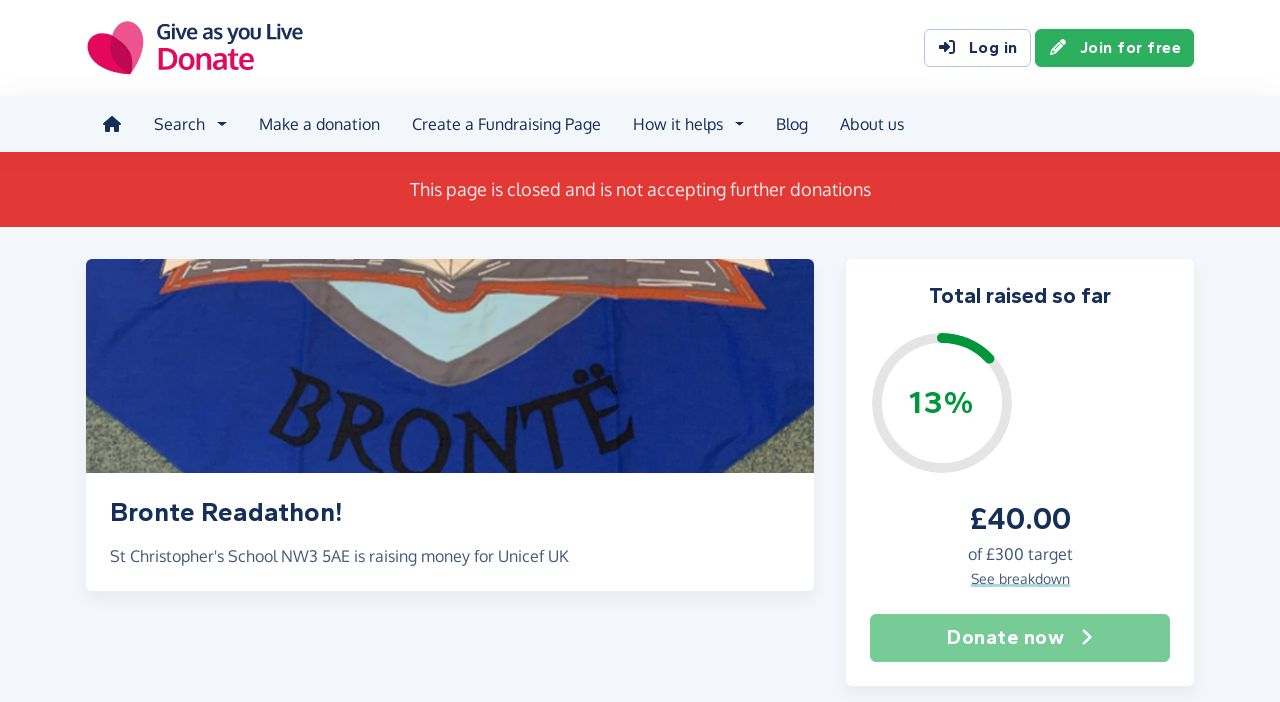

--- FILE ---
content_type: text/css
request_url: https://assets.giveasyoulive.com/styles/css/donate.32127904f53f04a651a9.css
body_size: 33965
content:
@font-face{font-display:swap;font-family:oxygen;font-style:normal;font-weight:400;src:url(/fonts/oxygen-regular.woff2) format("woff2"),url(/fonts/oxygen-regular.ttf) format("truetype")}@font-face{font-display:swap;font-family:oxygen;font-style:normal;font-weight:700;src:url(/fonts/oxygen-bold.woff2) format("woff2"),url(/fonts/oxygen-bold.ttf) format("truetype")}@font-face{font-display:swap;font-family:gantari;font-style:normal;font-weight:700;src:url(/fonts/gantari-bold.woff2) format("woff2"),url(/fonts/gantari-bold.ttf) format("truetype"),url(/fonts/gantari-bold.otf) format("opentype")}:root{--green:#00973a;--navy:#152f58;--red:#e33936;--blue:#44b4e4;--blue-10:#dff5ff;--blue-25:#c0e6f6;--blue-50:#9bd6f0;--blue-75:#6fc5e9;--green-10:#e1faeb;--green-25:#a7e4be;--green-50:#64ca8b;--green-75:#2caf5e;--grey:#454545;--grey-5:#f5f5f5;--grey-10:#f0f0f0;--grey-20:#e6e6e6;--grey-30:#d4d4d4;--grey-40:#b5b5b5;--grey-50:#8c8c8c;--grey-60:#696969;--grey-70:#4a4a4a;--grey-80:#2b2b2b;--grey-90:#141414;--silver:#f0f0f0;--navy-5:#f3f6fa;--navy-10:#dfe7f4;--navy-25:#b0c4e5;--navy-50:#6584b7;--navy-75:#2f4e80;--pink:#e72869;--pink-10:#ffe8ef;--pink-25:#fecddd;--pink-50:#faa1be;--pink-75:#f26494;--marine:#397be6;--marine-10:#e8f1ff;--marine-25:#cbdefe;--marine-50:#8cb7fa;--marine-75:#5c96f2;--teal:#38b8b1;--teal-10:#e4f5f4;--teal-25:#cdedec;--teal-50:#a6dbd8;--teal-75:#76c9c5;--orange:#e37e36;--red-10:#fce0e0;--red-25:#f8bbba;--red-50:#f28988;--red-75:#ed605e;--white:#fff;--yellow:#f2b53a;--yellow-10:#fcf4e3;--yellow-25:#fae2b1;--yellow-50:#f7d287;--yellow-75:#f5c25f;--switch-green-50:#79b791;--black:#000;--switch-green:#307049;--bluesky:#0085ff;--blog:#f39200;--email:#ccc;--facebook:#0766ff;--instagram:#e4405f;--linkedin:#0a66c2;--messenger:#0866ff;--twitter:#0f1419;--whatsapp:#25d366;--youtube:#ed3833;--purple:#5336e3;--purple-10:#e6e4f5;--bronze:#cd7f32;--bronze-10:#faede0;--gold:#f2b53a;--gold-10:#fcf4e3;--orange-10:#ffebdd;--strava:#fc4c02;--green-rgb:0,151,58;--navy-rgb:21,47,88;--red-rgb:227,57,54;--blue-rgb:68,180,228;--blue-10-rgb:223,245,255;--blue-25-rgb:192,230,246;--blue-50-rgb:155,214,240;--blue-75-rgb:111,197,233;--green-10-rgb:225,250,235;--green-25-rgb:167,228,190;--green-50-rgb:100,202,139;--green-75-rgb:44,175,94;--grey-rgb:69,69,69;--grey-5-rgb:245,245,245;--grey-10-rgb:240,240,240;--grey-20-rgb:230,230,230;--grey-30-rgb:212,212,212;--grey-40-rgb:181,181,181;--grey-50-rgb:140,140,140;--grey-60-rgb:105,105,105;--grey-70-rgb:74,74,74;--grey-80-rgb:43,43,43;--grey-90-rgb:20,20,20;--silver-rgb:240,240,240;--navy-5-rgb:243,246,250;--navy-10-rgb:223,231,244;--navy-25-rgb:176,196,229;--navy-50-rgb:101,132,183;--navy-75-rgb:47,78,128;--pink-rgb:231,40,105;--pink-10-rgb:255,232,239;--pink-25-rgb:254,205,221;--pink-50-rgb:250,161,190;--pink-75-rgb:242,100,148;--marine-rgb:57,123,230;--marine-10-rgb:232,241,255;--marine-25-rgb:203,222,254;--marine-50-rgb:140,183,250;--marine-75-rgb:92,150,242;--teal-rgb:56,184,177;--teal-10-rgb:228,245,244;--teal-25-rgb:205,237,236;--teal-50-rgb:166,219,216;--teal-75-rgb:118,201,197;--orange-rgb:227,126,54;--red-10-rgb:252,224,224;--red-25-rgb:248,187,186;--red-50-rgb:242,137,136;--red-75-rgb:237,96,94;--yellow-rgb:242,181,58;--yellow-10-rgb:252,244,227;--yellow-25-rgb:250,226,177;--yellow-50-rgb:247,210,135;--yellow-75-rgb:245,194,95;--switch-green-50-rgb:121,183,145;--switch-green-rgb:48,112,73;--bluesky-rgb:0,133,255;--blog-rgb:243,146,0;--email-rgb:204,204,204;--facebook-rgb:7,102,255;--instagram-rgb:228,64,95;--linkedin-rgb:10,102,194;--messenger-rgb:8,102,255;--twitter-rgb:15,20,25;--whatsapp-rgb:37,211,102;--youtube-rgb:237,56,51;--purple-rgb:83,54,227;--purple-10-rgb:230,228,245;--bronze-rgb:205,127,50;--bronze-10-rgb:250,237,224;--gold-rgb:242,181,58;--gold-10-rgb:252,244,227;--orange-10-rgb:255,235,221;--strava-rgb:252,76,2;--white-rgb:255,255,255;--black-rgb:0,0,0;--body-color-rgb:21,47,88;--body-bg-rgb:255,255,255;--font-sans-serif:oxygen,system-ui,-apple-system,Segoe UI,Roboto,Helvetica Neue,Noto Sans,Liberation Sans,Arial,sans-serif,Apple Color Emoji,Segoe UI Emoji,Segoe UI Symbol,Noto Color Emoji;--font-monospace:SFMono-Regular,Menlo,Monaco,Consolas,"Liberation Mono","Courier New",monospace;--gradient:linear-gradient(180deg,hsla(0,0%,100%,.15),hsla(0,0%,100%,0));--body-font-family:var(--font-sans-serif);--body-font-size:1rem;--body-font-weight:500;--body-line-height:1.5;--body-color:#152f58;--body-bg:#fff;--border-width:1px;--border-style:solid;--border-color:#f0f0f0;--border-color-translucent:rgba(0,0,0,.175);--border-radius:0.5rem;--border-radius-sm:0.375rem;--border-radius-lg:0.625rem;--border-radius-xl:0.75rem;--border-radius-2xl:1rem;--border-radius-pill:50rem;--link-color:#152f58;--link-hover-color:#112646;--code-color:#e72869;--highlight-bg:transparent;--bg-opacity:1;--text-opacity:1;--text-color-rgb:var(--body-color-rgb);--font-headings:gantari,system-ui,-apple-system,Segoe UI,Roboto,Helvetica Neue,Noto Sans,Liberation Sans,Arial,sans-serif,Apple Color Emoji,Segoe UI Emoji,Segoe UI Symbol,Noto Color Emoji}*,:after,:before{box-sizing:border-box}@media(prefers-reduced-motion:no-preference){:root{scroll-behavior:smooth}}body{-webkit-text-size-adjust:100%;-webkit-tap-highlight-color:rgba(0,0,0,0);background-color:var(--body-bg);color:var(--body-color);font-family:var(--body-font-family);font-size:var(--body-font-size);font-weight:var(--body-font-weight);line-height:var(--body-line-height);margin:0;text-align:var(--body-text-align)}hr{border:0;border-top:1px solid;color:inherit;margin:1rem 0;opacity:.25}.h1,.h2,.h3,.h4,.h5,.h6,h1,h2,h3,h4,h5,h6{font-family:gantari,system-ui,-apple-system,Segoe UI,Roboto,Helvetica Neue,Noto Sans,Liberation Sans,Arial,sans-serif,Apple Color Emoji,Segoe UI Emoji,Segoe UI Symbol,Noto Color Emoji;font-weight:700;line-height:1.2;margin-bottom:1rem;margin-top:0}.h1,h1{font-size:calc(1.375rem + 1.5vw)}@media(min-width:1200px){.h1,h1{font-size:2.5rem}}.h2,h2{font-size:calc(1.325rem + .9vw)}@media(min-width:1200px){.h2,h2{font-size:2rem}}.h3,h3{font-size:calc(1.3rem + .6vw)}@media(min-width:1200px){.h3,h3{font-size:1.75rem}}.h4,h4{font-size:calc(1.275rem + .3vw)}@media(min-width:1200px){.h4,h4{font-size:1.5rem}}.h5,h5{font-size:1.25rem}.h6,h6{font-size:1rem}p{margin-bottom:1rem;margin-top:0}abbr[title]{cursor:help;text-decoration:underline dotted;text-decoration-skip-ink:none}address{font-style:normal;line-height:inherit;margin-bottom:1rem}ol,ul{padding-left:2rem}dl,ol,ul{margin-bottom:1rem;margin-top:0}ol ol,ol ul,ul ol,ul ul{margin-bottom:0}dt{font-weight:700}dd{margin-bottom:.5rem;margin-left:0}blockquote{margin:0 0 1rem}b,strong{font-weight:700}.small,small{font-size:.875em}.mark,mark{background-color:var(--highlight-bg);padding:0}sub,sup{font-size:.75em;line-height:0;position:relative;vertical-align:baseline}sub{bottom:-.25em}sup{top:-.5em}a{color:var(--link-color);text-decoration:none}a:hover{color:var(--link-hover-color);text-decoration:underline}a:not([href]):not([class]),a:not([href]):not([class]):hover{color:inherit;text-decoration:none}code,kbd,pre,samp{font-family:var(--font-monospace);font-size:1em}pre{display:block;font-size:.875em;margin-bottom:1rem;margin-top:0;overflow:auto}pre code{color:inherit;font-size:inherit;word-break:normal}code{word-wrap:break-word;color:var(--code-color);font-size:.875em}a>code{color:inherit}kbd{background-color:var(--body-color);border-radius:.375rem;color:var(--body-bg);font-size:.875em;padding:.1875rem .375rem}kbd kbd{font-size:1em;padding:0}figure{margin:0 0 1rem}img,svg{vertical-align:middle}table{border-collapse:collapse;caption-side:bottom}caption{color:#6c757d;padding-bottom:.75rem;padding-top:.75rem;text-align:left}th{text-align:inherit;text-align:-webkit-match-parent}tbody,td,tfoot,th,thead,tr{border:0 solid;border-color:inherit}label{display:inline-block}button{border-radius:0}button:focus:not(:focus-visible){outline:0}button,input,optgroup,select,textarea{font-family:inherit;font-size:inherit;line-height:inherit;margin:0}button,select{text-transform:none}[role=button]{cursor:pointer}select{word-wrap:normal}select:disabled{opacity:1}[list]:not([type=date]):not([type=datetime-local]):not([type=month]):not([type=week]):not([type=time])::-webkit-calendar-picker-indicator{display:none!important}[type=button],[type=reset],[type=submit],button{-webkit-appearance:button}[type=button]:not(:disabled),[type=reset]:not(:disabled),[type=submit]:not(:disabled),button:not(:disabled){cursor:pointer}::-moz-focus-inner{border-style:none;padding:0}textarea{resize:vertical}fieldset{border:0;margin:0;min-width:0;padding:0}legend{float:left;font-size:calc(1.275rem + .3vw);line-height:inherit;margin-bottom:.5rem;padding:0;width:100%}@media(min-width:1200px){legend{font-size:1.5rem}}legend+*{clear:left}::-webkit-datetime-edit-day-field,::-webkit-datetime-edit-fields-wrapper,::-webkit-datetime-edit-hour-field,::-webkit-datetime-edit-minute,::-webkit-datetime-edit-month-field,::-webkit-datetime-edit-text,::-webkit-datetime-edit-year-field{padding:0}::-webkit-inner-spin-button{height:auto}[type=search]{-webkit-appearance:textfield;outline-offset:-2px}::-webkit-search-decoration{-webkit-appearance:none}::-webkit-color-swatch-wrapper{padding:0}::file-selector-button{-webkit-appearance:button;font:inherit}output{display:inline-block}iframe{border:0}summary{cursor:pointer;display:list-item}progress{vertical-align:baseline}[hidden]{display:none!important}.lead{font-size:1.25rem;font-weight:300}.list-inline,.list-unstyled{list-style:none;padding-left:0}.list-inline-item{display:inline-block}.list-inline-item:not(:last-child){margin-right:.5rem}.initialism{font-size:.875em;text-transform:uppercase}.blockquote{font-size:1.25rem;margin-bottom:1rem}.blockquote>:last-child{margin-bottom:0}.blockquote-footer{color:#6c757d;font-size:.875em;margin-bottom:1rem;margin-top:-1rem}.blockquote-footer:before{content:"— "}.img-fluid,.img-thumbnail{height:auto;max-width:100%}.img-thumbnail{background-color:#fff;border:1px solid var(--border-color);border-radius:.5rem;padding:.25rem}.figure{display:inline-block}.figure-img{line-height:1;margin-bottom:.5rem}.figure-caption{color:#6c757d;font-size:.875em}.container,.container-fluid,.container-xl{--gutter-x:2rem;--gutter-y:0;margin-left:auto;margin-right:auto;padding-left:calc(var(--gutter-x)*.5);padding-right:calc(var(--gutter-x)*.5);width:100%}@media(min-width:1200px){.container,.container-lg,.container-md,.container-sm,.container-xl{max-width:1140px}}.row{--gutter-x:2rem;--gutter-y:0;display:flex;flex-wrap:wrap;margin-left:calc(var(--gutter-x)*-.5);margin-right:calc(var(--gutter-x)*-.5);margin-top:calc(var(--gutter-y)*-1)}.row>*{flex-shrink:0;margin-top:var(--gutter-y);max-width:100%;padding-left:calc(var(--gutter-x)*.5);padding-right:calc(var(--gutter-x)*.5);width:100%}.col{flex:1 0 0%}.row-cols-auto>*{flex:0 0 auto;width:auto}.row-cols-1>*{flex:0 0 auto;width:100%}.row-cols-2>*{flex:0 0 auto;width:50%}.row-cols-3>*{flex:0 0 auto;width:33.3333333333%}.row-cols-4>*{flex:0 0 auto;width:25%}.row-cols-5>*{flex:0 0 auto;width:20%}.row-cols-6>*{flex:0 0 auto;width:16.6666666667%}.col-auto{flex:0 0 auto;width:auto}.col-1{flex:0 0 auto;width:8.33333333%}.col-2{flex:0 0 auto;width:16.66666667%}.col-3{flex:0 0 auto;width:25%}.col-4{flex:0 0 auto;width:33.33333333%}.col-5{flex:0 0 auto;width:41.66666667%}.col-6{flex:0 0 auto;width:50%}.col-7{flex:0 0 auto;width:58.33333333%}.col-8{flex:0 0 auto;width:66.66666667%}.col-9{flex:0 0 auto;width:75%}.col-10{flex:0 0 auto;width:83.33333333%}.col-11{flex:0 0 auto;width:91.66666667%}.col-12{flex:0 0 auto;width:100%}.offset-1{margin-left:8.33333333%}.offset-2{margin-left:16.66666667%}.offset-3{margin-left:25%}.offset-4{margin-left:33.33333333%}.offset-5{margin-left:41.66666667%}.offset-6{margin-left:50%}.offset-7{margin-left:58.33333333%}.offset-8{margin-left:66.66666667%}.offset-9{margin-left:75%}.offset-10{margin-left:83.33333333%}.offset-11{margin-left:91.66666667%}.g-0,.gx-0{--gutter-x:0}.g-0,.gy-0{--gutter-y:0}.g-1,.gx-1{--gutter-x:0.25rem}.g-1,.gy-1{--gutter-y:0.25rem}.g-2,.gx-2{--gutter-x:0.5rem}.g-2,.gy-2{--gutter-y:0.5rem}.g-3,.gx-3{--gutter-x:1rem}.g-3,.gy-3{--gutter-y:1rem}.g-4,.gx-4{--gutter-x:1.5rem}.g-4,.gy-4{--gutter-y:1.5rem}.g-5,.gx-5{--gutter-x:2rem}.g-5,.gy-5{--gutter-y:2rem}@media(min-width:576px){.col-sm{flex:1 0 0%}.row-cols-sm-auto>*{flex:0 0 auto;width:auto}.row-cols-sm-1>*{flex:0 0 auto;width:100%}.row-cols-sm-2>*{flex:0 0 auto;width:50%}.row-cols-sm-3>*{flex:0 0 auto;width:33.3333333333%}.row-cols-sm-4>*{flex:0 0 auto;width:25%}.row-cols-sm-5>*{flex:0 0 auto;width:20%}.row-cols-sm-6>*{flex:0 0 auto;width:16.6666666667%}.col-sm-auto{flex:0 0 auto;width:auto}.col-sm-1{flex:0 0 auto;width:8.33333333%}.col-sm-2{flex:0 0 auto;width:16.66666667%}.col-sm-3{flex:0 0 auto;width:25%}.col-sm-4{flex:0 0 auto;width:33.33333333%}.col-sm-5{flex:0 0 auto;width:41.66666667%}.col-sm-6{flex:0 0 auto;width:50%}.col-sm-7{flex:0 0 auto;width:58.33333333%}.col-sm-8{flex:0 0 auto;width:66.66666667%}.col-sm-9{flex:0 0 auto;width:75%}.col-sm-10{flex:0 0 auto;width:83.33333333%}.col-sm-11{flex:0 0 auto;width:91.66666667%}.col-sm-12{flex:0 0 auto;width:100%}.offset-sm-0{margin-left:0}.offset-sm-1{margin-left:8.33333333%}.offset-sm-2{margin-left:16.66666667%}.offset-sm-3{margin-left:25%}.offset-sm-4{margin-left:33.33333333%}.offset-sm-5{margin-left:41.66666667%}.offset-sm-6{margin-left:50%}.offset-sm-7{margin-left:58.33333333%}.offset-sm-8{margin-left:66.66666667%}.offset-sm-9{margin-left:75%}.offset-sm-10{margin-left:83.33333333%}.offset-sm-11{margin-left:91.66666667%}.g-sm-0,.gx-sm-0{--gutter-x:0}.g-sm-0,.gy-sm-0{--gutter-y:0}.g-sm-1,.gx-sm-1{--gutter-x:0.25rem}.g-sm-1,.gy-sm-1{--gutter-y:0.25rem}.g-sm-2,.gx-sm-2{--gutter-x:0.5rem}.g-sm-2,.gy-sm-2{--gutter-y:0.5rem}.g-sm-3,.gx-sm-3{--gutter-x:1rem}.g-sm-3,.gy-sm-3{--gutter-y:1rem}.g-sm-4,.gx-sm-4{--gutter-x:1.5rem}.g-sm-4,.gy-sm-4{--gutter-y:1.5rem}.g-sm-5,.gx-sm-5{--gutter-x:2rem}.g-sm-5,.gy-sm-5{--gutter-y:2rem}}@media(min-width:768px){.col-md{flex:1 0 0%}.row-cols-md-auto>*{flex:0 0 auto;width:auto}.row-cols-md-1>*{flex:0 0 auto;width:100%}.row-cols-md-2>*{flex:0 0 auto;width:50%}.row-cols-md-3>*{flex:0 0 auto;width:33.3333333333%}.row-cols-md-4>*{flex:0 0 auto;width:25%}.row-cols-md-5>*{flex:0 0 auto;width:20%}.row-cols-md-6>*{flex:0 0 auto;width:16.6666666667%}.col-md-auto{flex:0 0 auto;width:auto}.col-md-1{flex:0 0 auto;width:8.33333333%}.col-md-2{flex:0 0 auto;width:16.66666667%}.col-md-3{flex:0 0 auto;width:25%}.col-md-4{flex:0 0 auto;width:33.33333333%}.col-md-5{flex:0 0 auto;width:41.66666667%}.col-md-6{flex:0 0 auto;width:50%}.col-md-7{flex:0 0 auto;width:58.33333333%}.col-md-8{flex:0 0 auto;width:66.66666667%}.col-md-9{flex:0 0 auto;width:75%}.col-md-10{flex:0 0 auto;width:83.33333333%}.col-md-11{flex:0 0 auto;width:91.66666667%}.col-md-12{flex:0 0 auto;width:100%}.offset-md-0{margin-left:0}.offset-md-1{margin-left:8.33333333%}.offset-md-2{margin-left:16.66666667%}.offset-md-3{margin-left:25%}.offset-md-4{margin-left:33.33333333%}.offset-md-5{margin-left:41.66666667%}.offset-md-6{margin-left:50%}.offset-md-7{margin-left:58.33333333%}.offset-md-8{margin-left:66.66666667%}.offset-md-9{margin-left:75%}.offset-md-10{margin-left:83.33333333%}.offset-md-11{margin-left:91.66666667%}.g-md-0,.gx-md-0{--gutter-x:0}.g-md-0,.gy-md-0{--gutter-y:0}.g-md-1,.gx-md-1{--gutter-x:0.25rem}.g-md-1,.gy-md-1{--gutter-y:0.25rem}.g-md-2,.gx-md-2{--gutter-x:0.5rem}.g-md-2,.gy-md-2{--gutter-y:0.5rem}.g-md-3,.gx-md-3{--gutter-x:1rem}.g-md-3,.gy-md-3{--gutter-y:1rem}.g-md-4,.gx-md-4{--gutter-x:1.5rem}.g-md-4,.gy-md-4{--gutter-y:1.5rem}.g-md-5,.gx-md-5{--gutter-x:2rem}.g-md-5,.gy-md-5{--gutter-y:2rem}}@media(min-width:992px){.col-lg{flex:1 0 0%}.row-cols-lg-auto>*{flex:0 0 auto;width:auto}.row-cols-lg-1>*{flex:0 0 auto;width:100%}.row-cols-lg-2>*{flex:0 0 auto;width:50%}.row-cols-lg-3>*{flex:0 0 auto;width:33.3333333333%}.row-cols-lg-4>*{flex:0 0 auto;width:25%}.row-cols-lg-5>*{flex:0 0 auto;width:20%}.row-cols-lg-6>*{flex:0 0 auto;width:16.6666666667%}.col-lg-auto{flex:0 0 auto;width:auto}.col-lg-1{flex:0 0 auto;width:8.33333333%}.col-lg-2{flex:0 0 auto;width:16.66666667%}.col-lg-3{flex:0 0 auto;width:25%}.col-lg-4{flex:0 0 auto;width:33.33333333%}.col-lg-5{flex:0 0 auto;width:41.66666667%}.col-lg-6{flex:0 0 auto;width:50%}.col-lg-7{flex:0 0 auto;width:58.33333333%}.col-lg-8{flex:0 0 auto;width:66.66666667%}.col-lg-9{flex:0 0 auto;width:75%}.col-lg-10{flex:0 0 auto;width:83.33333333%}.col-lg-11{flex:0 0 auto;width:91.66666667%}.col-lg-12{flex:0 0 auto;width:100%}.offset-lg-0{margin-left:0}.offset-lg-1{margin-left:8.33333333%}.offset-lg-2{margin-left:16.66666667%}.offset-lg-3{margin-left:25%}.offset-lg-4{margin-left:33.33333333%}.offset-lg-5{margin-left:41.66666667%}.offset-lg-6{margin-left:50%}.offset-lg-7{margin-left:58.33333333%}.offset-lg-8{margin-left:66.66666667%}.offset-lg-9{margin-left:75%}.offset-lg-10{margin-left:83.33333333%}.offset-lg-11{margin-left:91.66666667%}.g-lg-0,.gx-lg-0{--gutter-x:0}.g-lg-0,.gy-lg-0{--gutter-y:0}.g-lg-1,.gx-lg-1{--gutter-x:0.25rem}.g-lg-1,.gy-lg-1{--gutter-y:0.25rem}.g-lg-2,.gx-lg-2{--gutter-x:0.5rem}.g-lg-2,.gy-lg-2{--gutter-y:0.5rem}.g-lg-3,.gx-lg-3{--gutter-x:1rem}.g-lg-3,.gy-lg-3{--gutter-y:1rem}.g-lg-4,.gx-lg-4{--gutter-x:1.5rem}.g-lg-4,.gy-lg-4{--gutter-y:1.5rem}.g-lg-5,.gx-lg-5{--gutter-x:2rem}.g-lg-5,.gy-lg-5{--gutter-y:2rem}}@media(min-width:1200px){.col-xl{flex:1 0 0%}.row-cols-xl-auto>*{flex:0 0 auto;width:auto}.row-cols-xl-1>*{flex:0 0 auto;width:100%}.row-cols-xl-2>*{flex:0 0 auto;width:50%}.row-cols-xl-3>*{flex:0 0 auto;width:33.3333333333%}.row-cols-xl-4>*{flex:0 0 auto;width:25%}.row-cols-xl-5>*{flex:0 0 auto;width:20%}.row-cols-xl-6>*{flex:0 0 auto;width:16.6666666667%}.col-xl-auto{flex:0 0 auto;width:auto}.col-xl-1{flex:0 0 auto;width:8.33333333%}.col-xl-2{flex:0 0 auto;width:16.66666667%}.col-xl-3{flex:0 0 auto;width:25%}.col-xl-4{flex:0 0 auto;width:33.33333333%}.col-xl-5{flex:0 0 auto;width:41.66666667%}.col-xl-6{flex:0 0 auto;width:50%}.col-xl-7{flex:0 0 auto;width:58.33333333%}.col-xl-8{flex:0 0 auto;width:66.66666667%}.col-xl-9{flex:0 0 auto;width:75%}.col-xl-10{flex:0 0 auto;width:83.33333333%}.col-xl-11{flex:0 0 auto;width:91.66666667%}.col-xl-12{flex:0 0 auto;width:100%}.offset-xl-0{margin-left:0}.offset-xl-1{margin-left:8.33333333%}.offset-xl-2{margin-left:16.66666667%}.offset-xl-3{margin-left:25%}.offset-xl-4{margin-left:33.33333333%}.offset-xl-5{margin-left:41.66666667%}.offset-xl-6{margin-left:50%}.offset-xl-7{margin-left:58.33333333%}.offset-xl-8{margin-left:66.66666667%}.offset-xl-9{margin-left:75%}.offset-xl-10{margin-left:83.33333333%}.offset-xl-11{margin-left:91.66666667%}.g-xl-0,.gx-xl-0{--gutter-x:0}.g-xl-0,.gy-xl-0{--gutter-y:0}.g-xl-1,.gx-xl-1{--gutter-x:0.25rem}.g-xl-1,.gy-xl-1{--gutter-y:0.25rem}.g-xl-2,.gx-xl-2{--gutter-x:0.5rem}.g-xl-2,.gy-xl-2{--gutter-y:0.5rem}.g-xl-3,.gx-xl-3{--gutter-x:1rem}.g-xl-3,.gy-xl-3{--gutter-y:1rem}.g-xl-4,.gx-xl-4{--gutter-x:1.5rem}.g-xl-4,.gy-xl-4{--gutter-y:1.5rem}.g-xl-5,.gx-xl-5{--gutter-x:2rem}.g-xl-5,.gy-xl-5{--gutter-y:2rem}}.table{--table-color:var(--body-color);--table-bg:transparent;--table-border-color:var(--border-color);--table-accent-bg:transparent;--table-striped-color:var(--body-color);--table-striped-bg:rgba(0,0,0,.05);--table-active-color:var(--body-color);--table-active-bg:rgba(0,0,0,.1);--table-hover-color:var(--body-color);--table-hover-bg:rgba(0,0,0,.075);border-color:var(--table-border-color);color:var(--table-color);margin-bottom:1rem;vertical-align:top;width:100%}.table>:not(caption)>*>*{background-color:var(--table-bg);border-bottom-width:1px;box-shadow:inset 0 0 0 9999px var(--table-accent-bg);padding:.75rem}.table>tbody{vertical-align:inherit}.table>thead{vertical-align:bottom}.table-group-divider{border-top:2px solid}.caption-top{caption-side:top}.table-sm>:not(caption)>*>*{padding:.25rem}.table-bordered>:not(caption)>*{border-width:1px 0}.table-bordered>:not(caption)>*>*{border-width:0 1px}.table-borderless>:not(caption)>*>*{border-bottom-width:0}.table-borderless>:not(:first-child){border-top-width:0}.table-striped-columns>:not(caption)>tr>:nth-child(2n),.table-striped>tbody>tr:nth-of-type(odd)>*{--table-accent-bg:var(--table-striped-bg);color:var(--table-striped-color)}.table-active{--table-accent-bg:var(--table-active-bg);color:var(--table-active-color)}.table-hover>tbody>tr:hover>*{--table-accent-bg:var(--table-hover-bg);color:var(--table-hover-color)}.table-responsive{-webkit-overflow-scrolling:touch;overflow-x:auto}@media(max-width:575.98px){.table-responsive-sm{-webkit-overflow-scrolling:touch;overflow-x:auto}}@media(max-width:767.98px){.table-responsive-md{-webkit-overflow-scrolling:touch;overflow-x:auto}}@media(max-width:991.98px){.table-responsive-lg{-webkit-overflow-scrolling:touch;overflow-x:auto}}@media(max-width:1199.98px){.table-responsive-xl{-webkit-overflow-scrolling:touch;overflow-x:auto}}.form-label{font-weight:700;margin-bottom:.5rem}.col-form-label{font-size:inherit;font-weight:700;line-height:1.5;margin-bottom:0;padding-bottom:calc(.375rem + 1px);padding-top:calc(.375rem + 1px)}.col-form-label-lg{font-size:1.25rem;padding-bottom:calc(.5rem + 1px);padding-top:calc(.5rem + 1px)}.col-form-label-sm{font-size:.875rem;padding-bottom:calc(.25rem + 1px);padding-top:calc(.25rem + 1px)}.form-control{appearance:none;background-clip:padding-box;background-color:#fff;border:1px solid #ccc;border-radius:.5rem;color:#152f58;display:block;font-size:1rem;font-weight:500;line-height:1.5;padding:.375rem .75rem;transition:border-color .15s ease-in-out,box-shadow .15s ease-in-out;width:100%}@media(prefers-reduced-motion:reduce){.form-control{transition:none}}.form-control[type=file]{overflow:hidden}.form-control[type=file]:not(:disabled):not([readonly]){cursor:pointer}.form-control:focus{background-color:#fff;border-color:#8a97ac;box-shadow:0 0 0 .25rem rgba(21,47,88,.25);color:#152f58;outline:0}.form-control::-webkit-date-and-time-value{height:1.5em}.form-control::placeholder{color:#6c757d;opacity:1}.form-control:disabled{background-color:#e9ecef;opacity:1}.form-control::file-selector-button{background-color:#f0f0f0;border:0 solid;border-color:inherit;border-inline-end-width:1px;border-radius:0;color:#152f58;margin:-.375rem -.75rem;margin-inline-end:.75rem;padding:.375rem .75rem;pointer-events:none;transition:color .15s ease-in-out,background-color .15s ease-in-out,border-color .15s ease-in-out,box-shadow .15s ease-in-out,filter .15s ease-in-out}@media(prefers-reduced-motion:reduce){.form-control::file-selector-button{transition:none}}.form-control:hover:not(:disabled):not([readonly])::file-selector-button{background-color:#e4e4e4}.form-control-plaintext{background-color:transparent;border:solid transparent;border-width:1px 0;color:#152f58;display:block;line-height:1.5;margin-bottom:0;padding:.375rem 0;width:100%}.form-control-plaintext:focus{outline:0}.form-control-plaintext.form-control-lg,.form-control-plaintext.form-control-sm{padding-left:0;padding-right:0}.form-control-sm{border-radius:.375rem;font-size:.875rem;min-height:calc(1.5em + .5rem + 2px);padding:.25rem .5rem}.form-control-sm::file-selector-button{margin:-.25rem -.5rem;margin-inline-end:.5rem;padding:.25rem .5rem}.form-control-lg{border-radius:.625rem;font-size:1.25rem;min-height:calc(1.5em + 1rem + 2px);padding:.5rem 1rem}.form-control-lg::file-selector-button{margin:-.5rem -1rem;margin-inline-end:1rem;padding:.5rem 1rem}textarea.form-control{min-height:calc(1.5em + .75rem + 2px)}textarea.form-control-sm{min-height:calc(1.5em + .5rem + 2px)}textarea.form-control-lg{min-height:calc(1.5em + 1rem + 2px)}.form-control-color{height:calc(1.5em + .75rem + 2px);padding:.375rem;width:3rem}.form-control-color:not(:disabled):not([readonly]){cursor:pointer}.form-control-color::-moz-color-swatch{border:0!important;border-radius:.5rem}.form-control-color::-webkit-color-swatch{border-radius:.5rem}.form-control-color.form-control-sm{height:calc(1.5em + .5rem + 2px)}.form-control-color.form-control-lg{height:calc(1.5em + 1rem + 2px)}.form-select{-moz-padding-start:calc(.75rem - 3px);appearance:none;background-color:#fff;background-image:url("data:image/svg+xml;charset=utf-8,%3Csvg xmlns='http://www.w3.org/2000/svg' viewBox='0 0 16 16'%3E%3Cpath fill='none' stroke='%23343a40' stroke-linecap='round' stroke-linejoin='round' stroke-width='2' d='m2 5 6 6 6-6'/%3E%3C/svg%3E");background-position:right .75rem center;background-repeat:no-repeat;background-size:16px 12px;border:1px solid #ccc;border-radius:.5rem;color:#152f58;display:block;font-size:1rem;font-weight:500;line-height:1.5;padding:.375rem 2.25rem .375rem .75rem;transition:border-color .15s ease-in-out,box-shadow .15s ease-in-out;width:100%}@media(prefers-reduced-motion:reduce){.form-select{transition:none}}.form-select:focus{border-color:#8a97ac;box-shadow:0 0 0 .25rem rgba(21,47,88,.25);outline:0}.form-select[multiple],.form-select[size]:not([size="1"]){background-image:none;padding-right:.75rem}.form-select:disabled{background-color:#e9ecef}.form-select:-moz-focusring{color:transparent;text-shadow:0 0 0 #152f58}.form-select-sm{border-radius:.375rem;font-size:.875rem;padding-bottom:.25rem;padding-left:.5rem;padding-top:.25rem}.form-select-lg{border-radius:.625rem;font-size:1.25rem;padding-bottom:.5rem;padding-left:1rem;padding-top:.5rem}.form-check{display:block;margin-bottom:.125rem;min-height:1.5rem;padding-left:1.5rem}.form-check .form-check-input{float:left;margin-left:-1.5rem}.form-check-reverse{padding-left:0;padding-right:1.5rem;text-align:right}.form-check-reverse .form-check-input{float:right;margin-left:0;margin-right:-1.5rem}.form-check-input{appearance:none;background-color:transparent;background-position:50%;background-repeat:no-repeat;background-size:contain;border:3px solid #2f4e80;height:1.5rem;margin-top:0;print-color-adjust:exact;vertical-align:top;width:1.5rem}.form-check-input[type=checkbox]{border-radius:50%}.form-check-input:active{filter:brightness(90%)}.form-check-input:focus{border-color:#8a97ac;box-shadow:0 0 0 .25rem rgba(21,47,88,.25);outline:0}.form-check-input:checked{background-color:#2f4e80;border-color:#2f4e80}.form-check-input:checked[type=checkbox]{background-image:url("data:image/svg+xml;charset=utf-8,%3Csvg xmlns='http://www.w3.org/2000/svg' viewBox='0 0 20 20'%3E%3Cpath fill='none' stroke='%23fff' stroke-linecap='round' stroke-linejoin='round' stroke-width='3' d='m6 10 3 3 6-6'/%3E%3C/svg%3E")}.form-check-input:checked[type=radio]{background-image:url("data:image/svg+xml;charset=utf-8,%3Csvg xmlns='http://www.w3.org/2000/svg' viewBox='-4 -4 8 8'%3E%3Ccircle r='2' fill='%23fff'/%3E%3C/svg%3E")}.form-check-input[type=checkbox]:indeterminate{background-color:#152f58;background-image:url("data:image/svg+xml;charset=utf-8,%3Csvg xmlns='http://www.w3.org/2000/svg' viewBox='0 0 20 20'%3E%3Cpath fill='none' stroke='%23fff' stroke-linecap='round' stroke-linejoin='round' stroke-width='3' d='M6 10h8'/%3E%3C/svg%3E");border-color:#152f58}.form-check-input:disabled{filter:none;opacity:.5;pointer-events:none}.form-check-input:disabled~.form-check-label,.form-check-input[disabled]~.form-check-label{cursor:default;opacity:.5}.form-switch{padding-left:2.5em}.form-switch .form-check-input{background-image:url("data:image/svg+xml;charset=utf-8,%3Csvg xmlns='http://www.w3.org/2000/svg' viewBox='-4 -4 8 8'%3E%3Ccircle r='3' fill='rgba(0, 0, 0, 0.25)'/%3E%3C/svg%3E");background-position:0;border-radius:2em;margin-left:-2.5em;transition:background-position .15s ease-in-out;width:2em}@media(prefers-reduced-motion:reduce){.form-switch .form-check-input{transition:none}}.form-switch .form-check-input:focus{background-image:url("data:image/svg+xml;charset=utf-8,%3Csvg xmlns='http://www.w3.org/2000/svg' viewBox='-4 -4 8 8'%3E%3Ccircle r='3' fill='%238A97AB'/%3E%3C/svg%3E")}.form-switch .form-check-input:checked{background-image:url("data:image/svg+xml;charset=utf-8,%3Csvg xmlns='http://www.w3.org/2000/svg' viewBox='-4 -4 8 8'%3E%3Ccircle r='3' fill='%23fff'/%3E%3C/svg%3E");background-position:100%}.form-switch.form-check-reverse{padding-left:0;padding-right:2.5em}.form-switch.form-check-reverse .form-check-input{margin-left:0;margin-right:-2.5em}.form-check-inline{display:inline-block;margin-right:1rem}.btn-check{clip:rect(0,0,0,0);pointer-events:none;position:absolute}.btn-check:disabled+.btn,.btn-check[disabled]+.btn{filter:none;opacity:.65;pointer-events:none}.form-range{appearance:none;background-color:transparent;height:2.25rem;padding:0;width:100%}.form-range:focus{outline:0}.form-range:focus::-webkit-slider-thumb{box-shadow:0 0 0 1px #fff,0 0 0 .25rem rgba(21,47,88,.25)}.form-range:focus::-moz-range-thumb{box-shadow:0 0 0 1px #fff,0 0 0 .25rem rgba(21,47,88,.25)}.form-range::-moz-focus-outer{border:0}.form-range::-webkit-slider-thumb{appearance:none;background-color:#2f4e80;border:.25rem solid #fff;border-radius:1rem;height:1.75rem;margin-top:-.5rem;transition:background-color .15s ease-in-out,border-color .15s ease-in-out,box-shadow .15s ease-in-out;width:1.75rem}@media(prefers-reduced-motion:reduce){.form-range::-webkit-slider-thumb{transition:none}}.form-range::-webkit-slider-thumb:active{background-color:#2f4e80}.form-range::-webkit-slider-runnable-track{background-color:#dee2e6;border-color:transparent;border-radius:1rem;color:transparent;cursor:pointer;height:.75rem;width:100%}.form-range::-moz-range-thumb{appearance:none;background-color:#2f4e80;border:.25rem solid #fff;border-radius:1rem;height:1.75rem;transition:background-color .15s ease-in-out,border-color .15s ease-in-out,box-shadow .15s ease-in-out;width:1.75rem}@media(prefers-reduced-motion:reduce){.form-range::-moz-range-thumb{transition:none}}.form-range::-moz-range-thumb:active{background-color:#2f4e80}.form-range::-moz-range-track{background-color:#dee2e6;border-color:transparent;border-radius:1rem;color:transparent;cursor:pointer;height:.75rem;width:100%}.form-range:disabled{pointer-events:none}.form-range:disabled::-webkit-slider-thumb{background-color:#adb5bd}.form-range:disabled::-moz-range-thumb{background-color:#adb5bd}.input-group{align-items:stretch;display:flex;flex-wrap:wrap;position:relative;width:100%}.input-group>.form-control,.input-group>.form-floating,.input-group>.form-select{flex:1 1 auto;min-width:0;position:relative;width:1%}.input-group>.form-control:focus,.input-group>.form-floating:focus-within,.input-group>.form-select:focus{z-index:5}.input-group .btn{position:relative;z-index:2}.input-group .btn:focus{z-index:5}.input-group-text{align-items:center;background-color:#f0f0f0;border:1px solid #ccc;border-radius:.5rem;color:#152f58;display:flex;font-size:1rem;font-weight:500;line-height:1.5;padding:.375rem .75rem;text-align:center;white-space:nowrap}.input-group-lg>.btn,.input-group-lg>.form-control,.input-group-lg>.form-select,.input-group-lg>.input-group-text{border-radius:.625rem;font-size:1.25rem;padding:.5rem 1rem}.input-group-sm>.btn,.input-group-sm>.form-control,.input-group-sm>.form-select,.input-group-sm>.input-group-text{border-radius:.375rem;font-size:.875rem;padding:.25rem .5rem}.input-group-lg>.form-select,.input-group-sm>.form-select{padding-right:3rem}.input-group.has-validation>.dropdown-toggle:nth-last-child(n+4),.input-group.has-validation>.form-floating:nth-last-child(n+3)>.form-control,.input-group.has-validation>.form-floating:nth-last-child(n+3)>.form-select,.input-group.has-validation>:nth-last-child(n+3):not(.dropdown-toggle):not(.dropdown-menu):not(.form-floating),.input-group:not(.has-validation)>.dropdown-toggle:nth-last-child(n+3),.input-group:not(.has-validation)>.form-floating:not(:last-child)>.form-control,.input-group:not(.has-validation)>.form-floating:not(:last-child)>.form-select,.input-group:not(.has-validation)>:not(:last-child):not(.dropdown-toggle):not(.dropdown-menu):not(.form-floating){border-bottom-right-radius:0;border-top-right-radius:0}.input-group>:not(:first-child):not(.dropdown-menu):not(.valid-tooltip):not(.valid-feedback):not(.invalid-tooltip):not(.invalid-feedback){border-bottom-left-radius:0;border-top-left-radius:0;margin-left:-1px}.input-group>.form-floating:not(:first-child)>.form-control,.input-group>.form-floating:not(:first-child)>.form-select{border-bottom-left-radius:0;border-top-left-radius:0}.valid-feedback{color:#00973a;display:none;font-size:.875em;margin-top:.25rem;width:100%}.valid-tooltip{background-color:rgba(0,151,58,.9);border-radius:.5rem;color:#fff;display:none;font-size:.875rem;margin-top:.1rem;max-width:100%;padding:.25rem .5rem;position:absolute;top:100%;z-index:5}.is-valid~.valid-feedback,.is-valid~.valid-tooltip,.was-validated :valid~.valid-feedback,.was-validated :valid~.valid-tooltip{display:block}.form-control.is-valid,.was-validated .form-control:valid{background-image:url("data:image/svg+xml;charset=utf-8,%3Csvg xmlns='http://www.w3.org/2000/svg' viewBox='0 0 8 8'%3E%3Cpath fill='%2300973a' d='M2.3 6.73.6 4.53c-.4-1.04.46-1.4 1.1-.8l1.1 1.4 3.4-3.8c.6-.63 1.6-.27 1.2.7l-4 4.6c-.43.5-.8.4-1.1.1z'/%3E%3C/svg%3E");background-position:right calc(.375em + .1875rem) center;background-repeat:no-repeat;background-size:calc(.75em + .375rem) calc(.75em + .375rem);border-color:#00973a;padding-right:calc(1.5em + .75rem)}.form-control.is-valid:focus,.was-validated .form-control:valid:focus{border-color:#00973a;box-shadow:0 0 0 .25rem rgba(0,151,58,.25)}.was-validated textarea.form-control:valid,textarea.form-control.is-valid{background-position:top calc(.375em + .1875rem) right calc(.375em + .1875rem);padding-right:calc(1.5em + .75rem)}.form-select.is-valid,.was-validated .form-select:valid{border-color:#00973a}.form-select.is-valid:not([multiple]):not([size]),.form-select.is-valid:not([multiple])[size="1"],.was-validated .form-select:valid:not([multiple]):not([size]),.was-validated .form-select:valid:not([multiple])[size="1"]{background-image:url("data:image/svg+xml;charset=utf-8,%3Csvg xmlns='http://www.w3.org/2000/svg' viewBox='0 0 16 16'%3E%3Cpath fill='none' stroke='%23343a40' stroke-linecap='round' stroke-linejoin='round' stroke-width='2' d='m2 5 6 6 6-6'/%3E%3C/svg%3E"),url("data:image/svg+xml;charset=utf-8,%3Csvg xmlns='http://www.w3.org/2000/svg' viewBox='0 0 8 8'%3E%3Cpath fill='%2300973a' d='M2.3 6.73.6 4.53c-.4-1.04.46-1.4 1.1-.8l1.1 1.4 3.4-3.8c.6-.63 1.6-.27 1.2.7l-4 4.6c-.43.5-.8.4-1.1.1z'/%3E%3C/svg%3E");background-position:right .75rem center,center right 2.25rem;background-size:16px 12px,calc(.75em + .375rem) calc(.75em + .375rem);padding-right:4.125rem}.form-select.is-valid:focus,.was-validated .form-select:valid:focus{border-color:#00973a;box-shadow:0 0 0 .25rem rgba(0,151,58,.25)}.form-control-color.is-valid,.was-validated .form-control-color:valid{width:calc(3.75rem + 1.5em)}.form-check-input.is-valid,.was-validated .form-check-input:valid{border-color:#00973a}.form-check-input.is-valid:checked,.was-validated .form-check-input:valid:checked{background-color:#00973a}.form-check-input.is-valid:focus,.was-validated .form-check-input:valid:focus{box-shadow:0 0 0 .25rem rgba(0,151,58,.25)}.form-check-input.is-valid~.form-check-label,.was-validated .form-check-input:valid~.form-check-label{color:#00973a}.form-check-inline .form-check-input~.valid-feedback{margin-left:.5em}.input-group>.form-control:not(:focus).is-valid,.input-group>.form-floating:not(:focus-within).is-valid,.input-group>.form-select:not(:focus).is-valid,.was-validated .input-group>.form-control:not(:focus):valid,.was-validated .input-group>.form-floating:not(:focus-within):valid,.was-validated .input-group>.form-select:not(:focus):valid{z-index:3}.invalid-feedback{color:#e33936;display:none;font-size:.875em;margin-top:.25rem;width:100%}.invalid-tooltip{background-color:rgba(227,57,54,.9);border-radius:.5rem;color:#fff;display:none;font-size:.875rem;margin-top:.1rem;max-width:100%;padding:.25rem .5rem;position:absolute;top:100%;z-index:5}.is-invalid~.invalid-feedback,.is-invalid~.invalid-tooltip,.was-validated :invalid~.invalid-feedback,.was-validated :invalid~.invalid-tooltip{display:block}.form-control.is-invalid,.was-validated .form-control:invalid{background-image:url("data:image/svg+xml;charset=utf-8,%3Csvg xmlns='http://www.w3.org/2000/svg' width='12' height='12' fill='none' stroke='%23e33936'%3E%3Ccircle cx='6' cy='6' r='4.5'/%3E%3Cpath stroke-linejoin='round' d='M5.8 3.6h.4L6 6.5z'/%3E%3Ccircle cx='6' cy='8.2' r='.6' fill='%23e33936' stroke='none'/%3E%3C/svg%3E");background-position:right calc(.375em + .1875rem) center;background-repeat:no-repeat;background-size:calc(.75em + .375rem) calc(.75em + .375rem);border-color:#e33936;padding-right:calc(1.5em + .75rem)}.form-control.is-invalid:focus,.was-validated .form-control:invalid:focus{border-color:#e33936;box-shadow:0 0 0 .25rem rgba(227,57,54,.25)}.was-validated textarea.form-control:invalid,textarea.form-control.is-invalid{background-position:top calc(.375em + .1875rem) right calc(.375em + .1875rem);padding-right:calc(1.5em + .75rem)}.form-select.is-invalid,.was-validated .form-select:invalid{border-color:#e33936}.form-select.is-invalid:not([multiple]):not([size]),.form-select.is-invalid:not([multiple])[size="1"],.was-validated .form-select:invalid:not([multiple]):not([size]),.was-validated .form-select:invalid:not([multiple])[size="1"]{background-image:url("data:image/svg+xml;charset=utf-8,%3Csvg xmlns='http://www.w3.org/2000/svg' viewBox='0 0 16 16'%3E%3Cpath fill='none' stroke='%23343a40' stroke-linecap='round' stroke-linejoin='round' stroke-width='2' d='m2 5 6 6 6-6'/%3E%3C/svg%3E"),url("data:image/svg+xml;charset=utf-8,%3Csvg xmlns='http://www.w3.org/2000/svg' width='12' height='12' fill='none' stroke='%23e33936'%3E%3Ccircle cx='6' cy='6' r='4.5'/%3E%3Cpath stroke-linejoin='round' d='M5.8 3.6h.4L6 6.5z'/%3E%3Ccircle cx='6' cy='8.2' r='.6' fill='%23e33936' stroke='none'/%3E%3C/svg%3E");background-position:right .75rem center,center right 2.25rem;background-size:16px 12px,calc(.75em + .375rem) calc(.75em + .375rem);padding-right:4.125rem}.form-select.is-invalid:focus,.was-validated .form-select:invalid:focus{border-color:#e33936;box-shadow:0 0 0 .25rem rgba(227,57,54,.25)}.form-control-color.is-invalid,.was-validated .form-control-color:invalid{width:calc(3.75rem + 1.5em)}.form-check-input.is-invalid,.was-validated .form-check-input:invalid{border-color:#e33936}.form-check-input.is-invalid:checked,.was-validated .form-check-input:invalid:checked{background-color:#e33936}.form-check-input.is-invalid:focus,.was-validated .form-check-input:invalid:focus{box-shadow:0 0 0 .25rem rgba(227,57,54,.25)}.form-check-input.is-invalid~.form-check-label,.was-validated .form-check-input:invalid~.form-check-label{color:#e33936}.form-check-inline .form-check-input~.invalid-feedback{margin-left:.5em}.input-group>.form-control:not(:focus).is-invalid,.input-group>.form-floating:not(:focus-within).is-invalid,.input-group>.form-select:not(:focus).is-invalid,.was-validated .input-group>.form-control:not(:focus):invalid,.was-validated .input-group>.form-floating:not(:focus-within):invalid,.was-validated .input-group>.form-select:not(:focus):invalid{z-index:4}.btn{--btn-padding-x:0.75rem;--btn-padding-y:0.375rem;--btn-font-family:gantari,system-ui,-apple-system,Segoe UI,Roboto,Helvetica Neue,Noto Sans,Liberation Sans,Arial,sans-serif,Apple Color Emoji,Segoe UI Emoji,Segoe UI Symbol,Noto Color Emoji;--btn-font-size:1rem;--btn-font-weight:500;--btn-line-height:1.5;--btn-color:#152f58;--btn-bg:transparent;--btn-border-width:1px;--btn-border-color:transparent;--btn-border-radius:0.375rem;--btn-hover-border-color:transparent;--btn-box-shadow:inset 0 1px 0 hsla(0,0%,100%,.15),0 1px 1px rgba(0,0,0,.075);--btn-disabled-opacity:0.65;--btn-focus-box-shadow:0 0 0 0.25rem rgba(var(--btn-focus-shadow-rgb),.5);background-color:var(--btn-bg);border:var(--btn-border-width) solid var(--btn-border-color);border-radius:var(--btn-border-radius);color:var(--btn-color);cursor:pointer;display:inline-block;font-family:var(--btn-font-family);font-size:var(--btn-font-size);font-weight:var(--btn-font-weight);line-height:var(--btn-line-height);padding:var(--btn-padding-y) var(--btn-padding-x);text-align:center;transition:color .15s ease-in-out,background-color .15s ease-in-out,border-color .15s ease-in-out,box-shadow .15s ease-in-out,filter .15s ease-in-out;user-select:none;vertical-align:middle}@media(prefers-reduced-motion:reduce){.btn{transition:none}}.btn:hover{background-color:var(--btn-hover-bg);border-color:var(--btn-hover-border-color);color:var(--btn-hover-color);text-decoration:none}.btn-check+.btn:hover{background-color:var(--btn-bg);border-color:var(--btn-border-color);color:var(--btn-color)}.btn:focus-visible{background-color:var(--btn-hover-bg);border-color:var(--btn-hover-border-color);box-shadow:var(--btn-focus-box-shadow);color:var(--btn-hover-color);outline:0}.btn-check:focus-visible+.btn{border-color:var(--btn-hover-border-color);box-shadow:var(--btn-focus-box-shadow);outline:0}.btn-check:checked+.btn,.btn.active,.btn.show,.btn:first-child:active,:not(.btn-check)+.btn:active{background-color:var(--btn-active-bg);border-color:var(--btn-active-border-color);color:var(--btn-active-color)}.btn-check:checked+.btn:focus-visible,.btn.active:focus-visible,.btn.show:focus-visible,.btn:first-child:active:focus-visible,:not(.btn-check)+.btn:active:focus-visible{box-shadow:var(--btn-focus-box-shadow)}.btn.disabled,.btn:disabled,fieldset:disabled .btn{background-color:var(--btn-disabled-bg);border-color:var(--btn-disabled-border-color);color:var(--btn-disabled-color);opacity:var(--btn-disabled-opacity);pointer-events:none}.btn-link{--btn-font-weight:500;--btn-color:var(--link-color);--btn-bg:transparent;--btn-border-color:transparent;--btn-hover-color:var(--link-hover-color);--btn-hover-border-color:transparent;--btn-active-color:var(--link-hover-color);--btn-active-border-color:transparent;--btn-disabled-color:#6c757d;--btn-disabled-border-color:transparent;--btn-box-shadow:none;--btn-focus-shadow-rgb:56,78,113;text-decoration:none}.btn-link:focus-visible,.btn-link:hover{text-decoration:underline}.btn-link:focus-visible{color:var(--btn-color)}.btn-link:hover{color:var(--btn-hover-color)}.btn-group-lg>.btn,.btn-lg{--btn-padding-y:0.5rem;--btn-padding-x:1rem;--btn-font-size:1.25rem;--btn-border-radius:0.375rem}.btn-group-sm>.btn,.btn-sm{--btn-padding-y:0.25rem;--btn-padding-x:0.5rem;--btn-font-size:0.875rem;--btn-border-radius:0.375rem}.btn-blue{--btn-color:#fff;--btn-bg:#6fc5e9;--btn-border-color:#6fc5e9;--btn-hover-color:#fff;--btn-hover-bg:#5ea7c6;--btn-hover-border-color:#599eba;--btn-focus-shadow-rgb:133,206,236;--btn-active-color:#fff;--btn-active-bg:#599eba;--btn-active-border-color:#5394af;--btn-active-shadow:inset 0 3px 5px rgba(0,0,0,.125);--btn-disabled-color:#fff;--btn-disabled-bg:#6fc5e9;--btn-disabled-border-color:#6fc5e9}.btn-green{--btn-color:#fff;--btn-bg:#2caf5e;--btn-border-color:#2caf5e;--btn-hover-color:#fff;--btn-hover-bg:#259550;--btn-hover-border-color:#238c4b;--btn-focus-shadow-rgb:76,187,118;--btn-active-color:#fff;--btn-active-bg:#238c4b;--btn-active-border-color:#218347;--btn-active-shadow:inset 0 3px 5px rgba(0,0,0,.125);--btn-disabled-color:#fff;--btn-disabled-bg:#2caf5e;--btn-disabled-border-color:#2caf5e}.btn-grey{--btn-color:#fff;--btn-bg:#454545;--btn-border-color:#454545;--btn-hover-color:#fff;--btn-hover-bg:#616161;--btn-hover-border-color:#585858;--btn-focus-shadow-rgb:97,97,97;--btn-active-color:#fff;--btn-active-bg:#6a6a6a;--btn-active-border-color:#585858;--btn-active-shadow:inset 0 3px 5px rgba(0,0,0,.125);--btn-disabled-color:#fff;--btn-disabled-bg:#454545;--btn-disabled-border-color:#454545}.btn-navy{--btn-color:#fff;--btn-bg:#2f4e80;--btn-border-color:#2f4e80;--btn-hover-color:#fff;--btn-hover-bg:#28426d;--btn-hover-border-color:#263e66;--btn-focus-shadow-rgb:78,105,147;--btn-active-color:#fff;--btn-active-bg:#263e66;--btn-active-border-color:#233b60;--btn-active-shadow:inset 0 3px 5px rgba(0,0,0,.125);--btn-disabled-color:#fff;--btn-disabled-bg:#2f4e80;--btn-disabled-border-color:#2f4e80}.btn-pink{--btn-color:#fff;--btn-bg:#f26494;--btn-border-color:#f26494;--btn-hover-color:#fff;--btn-hover-bg:#ce557e;--btn-hover-border-color:#c25076;--btn-focus-shadow-rgb:244,123,164;--btn-active-color:#fff;--btn-active-bg:#c25076;--btn-active-border-color:#b64b6f;--btn-active-shadow:inset 0 3px 5px rgba(0,0,0,.125);--btn-disabled-color:#fff;--btn-disabled-bg:#f26494;--btn-disabled-border-color:#f26494}.btn-black{--btn-color:#fff;--btn-bg:#000;--btn-border-color:#000;--btn-hover-color:#fff;--btn-hover-bg:#262626;--btn-hover-border-color:#1a1a1a;--btn-focus-shadow-rgb:38,38,38;--btn-active-color:#fff;--btn-active-bg:#333;--btn-active-border-color:#1a1a1a;--btn-active-shadow:inset 0 3px 5px rgba(0,0,0,.125);--btn-disabled-color:#fff;--btn-disabled-bg:#000;--btn-disabled-border-color:#000}.btn-red{--btn-color:#fff;--btn-bg:#ed605e;--btn-border-color:#ed605e;--btn-hover-color:#fff;--btn-hover-bg:#c95250;--btn-hover-border-color:#be4d4b;--btn-focus-shadow-rgb:240,120,118;--btn-active-color:#fff;--btn-active-bg:#be4d4b;--btn-active-border-color:#b24847;--btn-active-shadow:inset 0 3px 5px rgba(0,0,0,.125);--btn-disabled-color:#fff;--btn-disabled-bg:#ed605e;--btn-disabled-border-color:#ed605e}.btn-silver{--btn-color:#152f58;--btn-bg:#f0f0f0;--btn-border-color:#f0f0f0;--btn-hover-color:#152f58;--btn-hover-bg:#ccc;--btn-hover-border-color:silver;--btn-focus-shadow-rgb:207,211,217;--btn-active-color:#fff;--btn-active-bg:silver;--btn-active-border-color:#b4b4b4;--btn-active-shadow:inset 0 3px 5px rgba(0,0,0,.125);--btn-disabled-color:#152f58;--btn-disabled-bg:#f0f0f0;--btn-disabled-border-color:#f0f0f0}.btn-white{--btn-color:#152f58;--btn-bg:#fff;--btn-border-color:#fff;--btn-hover-color:#152f58;--btn-hover-bg:#d9d9d9;--btn-hover-border-color:#ccc;--btn-focus-shadow-rgb:220,224,230;--btn-active-color:#152f58;--btn-active-bg:#ccc;--btn-active-border-color:#bfbfbf;--btn-active-shadow:inset 0 3px 5px rgba(0,0,0,.125);--btn-disabled-color:#152f58;--btn-disabled-bg:#fff;--btn-disabled-border-color:#fff}.btn-switch-green{--btn-color:#fff;--btn-bg:#307049;--btn-border-color:#307049;--btn-hover-color:#fff;--btn-hover-bg:#295f3e;--btn-hover-border-color:#265a3a;--btn-focus-shadow-rgb:79,133,100;--btn-active-color:#fff;--btn-active-bg:#265a3a;--btn-active-border-color:#245437;--btn-active-shadow:inset 0 3px 5px rgba(0,0,0,.125);--btn-disabled-color:#fff;--btn-disabled-bg:#307049;--btn-disabled-border-color:#307049}.btn-bluesky{--btn-color:#fff;--btn-bg:#0085ff;--btn-border-color:#0085ff;--btn-hover-color:#fff;--btn-hover-bg:#0071d9;--btn-hover-border-color:#006acc;--btn-focus-shadow-rgb:38,151,255;--btn-active-color:#fff;--btn-active-bg:#006acc;--btn-active-border-color:#0064bf;--btn-active-shadow:inset 0 3px 5px rgba(0,0,0,.125);--btn-disabled-color:#fff;--btn-disabled-bg:#0085ff;--btn-disabled-border-color:#0085ff}.btn-blog{--btn-color:#fff;--btn-bg:#f39200;--btn-border-color:#f39200;--btn-hover-color:#fff;--btn-hover-bg:#cf7c00;--btn-hover-border-color:#c27500;--btn-focus-shadow-rgb:245,162,38;--btn-active-color:#fff;--btn-active-bg:#c27500;--btn-active-border-color:#b66e00;--btn-active-shadow:inset 0 3px 5px rgba(0,0,0,.125);--btn-disabled-color:#fff;--btn-disabled-bg:#f39200;--btn-disabled-border-color:#f39200}.btn-email{--btn-color:#152f58;--btn-bg:#ccc;--btn-border-color:#ccc;--btn-hover-color:#152f58;--btn-hover-bg:#adadad;--btn-hover-border-color:#a3a3a3;--btn-focus-shadow-rgb:177,180,187;--btn-active-color:#fff;--btn-active-bg:#a3a3a3;--btn-active-border-color:#999;--btn-active-shadow:inset 0 3px 5px rgba(0,0,0,.125);--btn-disabled-color:#152f58;--btn-disabled-bg:#ccc;--btn-disabled-border-color:#ccc}.btn-facebook{--btn-color:#fff;--btn-bg:#0766ff;--btn-border-color:#0766ff;--btn-hover-color:#fff;--btn-hover-bg:#0657d9;--btn-hover-border-color:#0652cc;--btn-focus-shadow-rgb:44,125,255;--btn-active-color:#fff;--btn-active-bg:#0652cc;--btn-active-border-color:#054dbf;--btn-active-shadow:inset 0 3px 5px rgba(0,0,0,.125);--btn-disabled-color:#fff;--btn-disabled-bg:#0766ff;--btn-disabled-border-color:#0766ff}.btn-instagram{--btn-color:#fff;--btn-bg:#e4405f;--btn-border-color:#e4405f;--btn-hover-color:#fff;--btn-hover-bg:#c23651;--btn-hover-border-color:#b6334c;--btn-focus-shadow-rgb:232,93,119;--btn-active-color:#fff;--btn-active-bg:#b6334c;--btn-active-border-color:#ab3047;--btn-active-shadow:inset 0 3px 5px rgba(0,0,0,.125);--btn-disabled-color:#fff;--btn-disabled-bg:#e4405f;--btn-disabled-border-color:#e4405f}.btn-linkedin{--btn-color:#fff;--btn-bg:#0a66c2;--btn-border-color:#0a66c2;--btn-hover-color:#fff;--btn-hover-bg:#0957a5;--btn-hover-border-color:#08529b;--btn-focus-shadow-rgb:47,125,203;--btn-active-color:#fff;--btn-active-bg:#08529b;--btn-active-border-color:#084d92;--btn-active-shadow:inset 0 3px 5px rgba(0,0,0,.125);--btn-disabled-color:#fff;--btn-disabled-bg:#0a66c2;--btn-disabled-border-color:#0a66c2}.btn-messenger{--btn-color:#fff;--btn-bg:#0866ff;--btn-border-color:#0866ff;--btn-hover-color:#fff;--btn-hover-bg:#0757d9;--btn-hover-border-color:#0652cc;--btn-focus-shadow-rgb:45,125,255;--btn-active-color:#fff;--btn-active-bg:#0652cc;--btn-active-border-color:#064dbf;--btn-active-shadow:inset 0 3px 5px rgba(0,0,0,.125);--btn-disabled-color:#fff;--btn-disabled-bg:#0866ff;--btn-disabled-border-color:#0866ff}.btn-twitter{--btn-color:#fff;--btn-bg:#0f1419;--btn-border-color:#0f1419;--btn-hover-color:#fff;--btn-hover-bg:#0d1115;--btn-hover-border-color:#0c1014;--btn-focus-shadow-rgb:51,55,60;--btn-active-color:#fff;--btn-active-bg:#0c1014;--btn-active-border-color:#0b0f13;--btn-active-shadow:inset 0 3px 5px rgba(0,0,0,.125);--btn-disabled-color:#fff;--btn-disabled-bg:#0f1419;--btn-disabled-border-color:#0f1419}.btn-whatsapp{--btn-color:#fff;--btn-bg:#25d366;--btn-border-color:#25d366;--btn-hover-color:#fff;--btn-hover-bg:#1fb357;--btn-hover-border-color:#1ea952;--btn-focus-shadow-rgb:70,218,125;--btn-active-color:#fff;--btn-active-bg:#1ea952;--btn-active-border-color:#1c9e4d;--btn-active-shadow:inset 0 3px 5px rgba(0,0,0,.125);--btn-disabled-color:#fff;--btn-disabled-bg:#25d366;--btn-disabled-border-color:#25d366}.btn-youtube{--btn-color:#fff;--btn-bg:#ed3833;--btn-border-color:#ed3833;--btn-hover-color:#fff;--btn-hover-bg:#c9302b;--btn-hover-border-color:#be2d29;--btn-focus-shadow-rgb:240,86,82;--btn-active-color:#fff;--btn-active-bg:#be2d29;--btn-active-border-color:#b22a26;--btn-active-shadow:inset 0 3px 5px rgba(0,0,0,.125);--btn-disabled-color:#fff;--btn-disabled-bg:#ed3833;--btn-disabled-border-color:#ed3833}.btn-outline-blue{--btn-color:#44b4e4;--btn-border-color:#c0e6f6;--btn-hover-color:#44b4e4;--btn-hover-bg:#ecf8fc;--btn-hover-border-color:#6fc5e9;--btn-focus-shadow-rgb:68,180,228;--btn-active-color:#152f58;--btn-active-bg:#ecf8fc;--btn-active-border-color:#c0e6f6;--btn-active-shadow:inset 0 3px 5px rgba(0,0,0,.125);--btn-disabled-color:#44b4e4;--btn-disabled-bg:transparent;--btn-disabled-border-color:#44b4e4;--gradient:none}.btn-outline-green{--btn-color:#00973a;--btn-border-color:#a7e4be;--btn-hover-color:#00973a;--btn-hover-bg:#e6f5eb;--btn-hover-border-color:#2caf5e;--btn-focus-shadow-rgb:0,151,58;--btn-active-color:#152f58;--btn-active-bg:#e6f5eb;--btn-active-border-color:#a7e4be;--btn-active-shadow:inset 0 3px 5px rgba(0,0,0,.125);--btn-disabled-color:#00973a;--btn-disabled-bg:transparent;--btn-disabled-border-color:#00973a;--gradient:none}.btn-outline-grey{--btn-color:#454545;--btn-border-color:#747474;--btn-hover-color:#454545;--btn-hover-bg:#ececec;--btn-hover-border-color:#d1d1d1;--btn-focus-shadow-rgb:69,69,69;--btn-active-color:#152f58;--btn-active-bg:#ececec;--btn-active-border-color:#747474;--btn-active-shadow:inset 0 3px 5px rgba(0,0,0,.125);--btn-disabled-color:#454545;--btn-disabled-bg:transparent;--btn-disabled-border-color:#454545;--gradient:none}.btn-default,.btn-outline-navy{--btn-color:#152f58;--btn-border-color:#b0c4e5;--btn-hover-color:#152f58;--btn-hover-bg:#e8eaee;--btn-hover-border-color:#2f4e80;--btn-focus-shadow-rgb:21,47,88;--btn-active-color:#152f58;--btn-active-bg:#e8eaee;--btn-active-border-color:#b0c4e5;--btn-active-shadow:inset 0 3px 5px rgba(0,0,0,.125);--btn-disabled-color:#152f58;--btn-disabled-bg:transparent;--btn-disabled-border-color:#152f58;--gradient:none}.btn-outline-pink{--btn-color:#e72869;--btn-border-color:#fecddd;--btn-hover-color:#e72869;--btn-hover-bg:#fdeaf0;--btn-hover-border-color:#f26494;--btn-focus-shadow-rgb:231,40,105;--btn-active-color:#152f58;--btn-active-bg:#fdeaf0;--btn-active-border-color:#fecddd;--btn-active-shadow:inset 0 3px 5px rgba(0,0,0,.125);--btn-disabled-color:#e72869;--btn-disabled-bg:transparent;--btn-disabled-border-color:#e72869;--gradient:none}.btn-outline-black{--btn-color:#000;--btn-border-color:#404040;--btn-hover-color:#000;--btn-hover-bg:#e6e6e6;--btn-hover-border-color:#bfbfbf;--btn-focus-shadow-rgb:0,0,0;--btn-active-color:#152f58;--btn-active-bg:#e6e6e6;--btn-active-border-color:#404040;--btn-active-shadow:inset 0 3px 5px rgba(0,0,0,.125);--btn-disabled-color:#000;--btn-disabled-bg:transparent;--btn-disabled-border-color:#000;--gradient:none}.btn-outline-red{--btn-color:#e33936;--btn-border-color:#f8bbba;--btn-hover-color:#e33936;--btn-hover-bg:#fcebeb;--btn-hover-border-color:#ed605e;--btn-focus-shadow-rgb:227,57,54;--btn-active-color:#152f58;--btn-active-bg:#fcebeb;--btn-active-border-color:#f8bbba;--btn-active-shadow:inset 0 3px 5px rgba(0,0,0,.125);--btn-disabled-color:#e33936;--btn-disabled-bg:transparent;--btn-disabled-border-color:#e33936;--gradient:none}.btn-outline-silver{--btn-color:#f0f0f0;--btn-border-color:#f4f4f4;--btn-hover-color:#152f58;--btn-hover-bg:#dadde1;--btn-hover-border-color:#fbfbfb;--btn-focus-shadow-rgb:240,240,240;--btn-active-color:#152f58;--btn-active-bg:#dadde1;--btn-active-border-color:#f4f4f4;--btn-active-shadow:inset 0 3px 5px rgba(0,0,0,.125);--btn-disabled-color:#f0f0f0;--btn-disabled-bg:transparent;--btn-disabled-border-color:#f0f0f0;--gradient:none}.btn-outline-white{--btn-color:#fff;--btn-border-color:#fff;--btn-hover-color:#152f58;--btn-hover-bg:#e8eaee;--btn-hover-border-color:#fff;--btn-focus-shadow-rgb:255,255,255;--btn-active-color:#152f58;--btn-active-bg:#e8eaee;--btn-active-border-color:#fff;--btn-active-shadow:inset 0 3px 5px rgba(0,0,0,.125);--btn-disabled-color:#fff;--btn-disabled-bg:transparent;--btn-disabled-border-color:#fff;--gradient:none}.btn-outline-switch-green{--btn-color:#307049;--btn-border-color:#649477;--btn-hover-color:#307049;--btn-hover-bg:#eaf1ed;--btn-hover-border-color:#cbdbd2;--btn-focus-shadow-rgb:48,112,73;--btn-active-color:#152f58;--btn-active-bg:#eaf1ed;--btn-active-border-color:#649477;--btn-active-shadow:inset 0 3px 5px rgba(0,0,0,.125);--btn-disabled-color:#307049;--btn-disabled-bg:transparent;--btn-disabled-border-color:#307049;--gradient:none}.btn-outline-bluesky{--btn-color:#0085ff;--btn-border-color:#40a4ff;--btn-hover-color:#0085ff;--btn-hover-bg:#e6f3ff;--btn-hover-border-color:#bfe1ff;--btn-focus-shadow-rgb:0,133,255;--btn-active-color:#152f58;--btn-active-bg:#e6f3ff;--btn-active-border-color:#40a4ff;--btn-active-shadow:inset 0 3px 5px rgba(0,0,0,.125);--btn-disabled-color:#0085ff;--btn-disabled-bg:transparent;--btn-disabled-border-color:#0085ff;--gradient:none}.btn-outline-blog{--btn-color:#f39200;--btn-border-color:#f6ad40;--btn-hover-color:#f39200;--btn-hover-bg:#fef4e6;--btn-hover-border-color:#fce4bf;--btn-focus-shadow-rgb:243,146,0;--btn-active-color:#152f58;--btn-active-bg:#fef4e6;--btn-active-border-color:#f6ad40;--btn-active-shadow:inset 0 3px 5px rgba(0,0,0,.125);--btn-disabled-color:#f39200;--btn-disabled-bg:transparent;--btn-disabled-border-color:#f39200;--gradient:none}.btn-outline-email{--btn-color:#ccc;--btn-border-color:#d9d9d9;--btn-hover-color:#152f58;--btn-hover-bg:#babcc0;--btn-hover-border-color:#f2f2f2;--btn-focus-shadow-rgb:204,204,204;--btn-active-color:#fff;--btn-active-bg:#babcc0;--btn-active-border-color:#d9d9d9;--btn-active-shadow:inset 0 3px 5px rgba(0,0,0,.125);--btn-disabled-color:#ccc;--btn-disabled-bg:transparent;--btn-disabled-border-color:#ccc;--gradient:none}.btn-outline-facebook{--btn-color:#0766ff;--btn-border-color:#458cff;--btn-hover-color:#0766ff;--btn-hover-bg:#e6f0ff;--btn-hover-border-color:#c1d9ff;--btn-focus-shadow-rgb:7,102,255;--btn-active-color:#152f58;--btn-active-bg:#e6f0ff;--btn-active-border-color:#458cff;--btn-active-shadow:inset 0 3px 5px rgba(0,0,0,.125);--btn-disabled-color:#0766ff;--btn-disabled-bg:transparent;--btn-disabled-border-color:#0766ff;--gradient:none}.btn-outline-instagram{--btn-color:#e4405f;--btn-border-color:#eb7087;--btn-hover-color:#e4405f;--btn-hover-bg:#fcecef;--btn-hover-border-color:#f8cfd7;--btn-focus-shadow-rgb:228,64,95;--btn-active-color:#152f58;--btn-active-bg:#fcecef;--btn-active-border-color:#eb7087;--btn-active-shadow:inset 0 3px 5px rgba(0,0,0,.125);--btn-disabled-color:#e4405f;--btn-disabled-bg:transparent;--btn-disabled-border-color:#e4405f;--gradient:none}.btn-outline-linkedin{--btn-color:#0a66c2;--btn-border-color:#478cd1;--btn-hover-color:#0a66c2;--btn-hover-bg:#e7f0f9;--btn-hover-border-color:#c2d9f0;--btn-focus-shadow-rgb:10,102,194;--btn-active-color:#152f58;--btn-active-bg:#e7f0f9;--btn-active-border-color:#478cd1;--btn-active-shadow:inset 0 3px 5px rgba(0,0,0,.125);--btn-disabled-color:#0a66c2;--btn-disabled-bg:transparent;--btn-disabled-border-color:#0a66c2;--gradient:none}.btn-outline-messenger{--btn-color:#0866ff;--btn-border-color:#468cff;--btn-hover-color:#0866ff;--btn-hover-bg:#e6f0ff;--btn-hover-border-color:#c1d9ff;--btn-focus-shadow-rgb:8,102,255;--btn-active-color:#152f58;--btn-active-bg:#e6f0ff;--btn-active-border-color:#468cff;--btn-active-shadow:inset 0 3px 5px rgba(0,0,0,.125);--btn-disabled-color:#0866ff;--btn-disabled-bg:transparent;--btn-disabled-border-color:#0866ff;--gradient:none}.btn-outline-twitter{--btn-color:#0f1419;--btn-border-color:#4b4f53;--btn-hover-color:#0f1419;--btn-hover-bg:#e7e8e8;--btn-hover-border-color:#c3c4c6;--btn-focus-shadow-rgb:15,20,25;--btn-active-color:#152f58;--btn-active-bg:#e7e8e8;--btn-active-border-color:#4b4f53;--btn-active-shadow:inset 0 3px 5px rgba(0,0,0,.125);--btn-disabled-color:#0f1419;--btn-disabled-bg:transparent;--btn-disabled-border-color:#0f1419;--gradient:none}.btn-outline-whatsapp{--btn-color:#25d366;--btn-border-color:#5cde8c;--btn-hover-color:#25d366;--btn-hover-bg:#e9fbf0;--btn-hover-border-color:#c9f4d9;--btn-focus-shadow-rgb:37,211,102;--btn-active-color:#152f58;--btn-active-bg:#e9fbf0;--btn-active-border-color:#5cde8c;--btn-active-shadow:inset 0 3px 5px rgba(0,0,0,.125);--btn-disabled-color:#25d366;--btn-disabled-bg:transparent;--btn-disabled-border-color:#25d366;--gradient:none}.btn-outline-youtube{--btn-color:#ed3833;--btn-border-color:#f26a66;--btn-hover-color:#ed3833;--btn-hover-bg:#fdebeb;--btn-hover-border-color:#fbcdcc;--btn-focus-shadow-rgb:237,56,51;--btn-active-color:#152f58;--btn-active-bg:#fdebeb;--btn-active-border-color:#f26a66;--btn-active-shadow:inset 0 3px 5px rgba(0,0,0,.125);--btn-disabled-color:#ed3833;--btn-disabled-bg:transparent;--btn-disabled-border-color:#ed3833;--gradient:none}.fade{transition:opacity .15s linear}@media(prefers-reduced-motion:reduce){.fade{transition:none}}.fade:not(.show){opacity:0}.collapse:not(.show){display:none}.collapsing{height:0;overflow:hidden;transition:height .35s ease}@media(prefers-reduced-motion:reduce){.collapsing{transition:none}}.collapsing.collapse-horizontal{height:auto;transition:width .35s ease;width:0}@media(prefers-reduced-motion:reduce){.collapsing.collapse-horizontal{transition:none}}.btn-group,.btn-group-vertical{display:inline-flex;position:relative;vertical-align:middle}.btn-group-vertical>.btn,.btn-group>.btn{flex:1 1 auto;position:relative}.btn-group-vertical>.btn-check:checked+.btn,.btn-group-vertical>.btn-check:focus+.btn,.btn-group-vertical>.btn.active,.btn-group-vertical>.btn:active,.btn-group-vertical>.btn:focus,.btn-group-vertical>.btn:hover,.btn-group>.btn-check:checked+.btn,.btn-group>.btn-check:focus+.btn,.btn-group>.btn.active,.btn-group>.btn:active,.btn-group>.btn:focus,.btn-group>.btn:hover{z-index:1}.btn-toolbar{display:flex;flex-wrap:wrap;justify-content:flex-start}.btn-toolbar .input-group{width:auto}.btn-group{border-radius:.375rem}.btn-group>.btn-group:not(:first-child),.btn-group>:not(.btn-check:first-child)+.btn{margin-left:-1px}.btn-group>.btn-group:not(:last-child)>.btn,.btn-group>.btn.dropdown-toggle-split:first-child,.btn-group>.btn:not(:last-child):not(.dropdown-toggle){border-bottom-right-radius:0;border-top-right-radius:0}.btn-group>.btn-group:not(:first-child)>.btn,.btn-group>.btn:nth-child(n+3),.btn-group>:not(.btn-check)+.btn{border-bottom-left-radius:0;border-top-left-radius:0}.dropdown-toggle-split{padding-left:.5625rem;padding-right:.5625rem}.dropdown-toggle-split:after,.dropend .dropdown-toggle-split:after,.dropup .dropdown-toggle-split:after{margin-left:0}.dropstart .dropdown-toggle-split:before{margin-right:0}.btn-group-sm>.btn+.dropdown-toggle-split,.btn-sm+.dropdown-toggle-split{padding-left:.375rem;padding-right:.375rem}.btn-group-lg>.btn+.dropdown-toggle-split,.btn-lg+.dropdown-toggle-split{padding-left:.75rem;padding-right:.75rem}.btn-group-vertical{align-items:flex-start;flex-direction:column;justify-content:center}.btn-group-vertical>.btn,.btn-group-vertical>.btn-group{width:100%}.btn-group-vertical>.btn-group:not(:first-child),.btn-group-vertical>.btn:not(:first-child){margin-top:-1px}.btn-group-vertical>.btn-group:not(:last-child)>.btn,.btn-group-vertical>.btn:not(:last-child):not(.dropdown-toggle){border-bottom-left-radius:0;border-bottom-right-radius:0}.btn-group-vertical>.btn-group:not(:first-child)>.btn,.btn-group-vertical>.btn~.btn{border-top-left-radius:0;border-top-right-radius:0}.pagination{--pagination-padding-x:0.75rem;--pagination-padding-y:0.375rem;--pagination-font-size:1rem;--pagination-color:var(--link-color);--pagination-bg:#fff;--pagination-border-width:1px;--pagination-border-color:#b0c4e5;--pagination-border-radius:0.5rem;--pagination-hover-color:var(--link-hover-color);--pagination-hover-bg:#e8eaee;--pagination-hover-border-color:#2f4e80;--pagination-focus-color:var(--link-hover-color);--pagination-focus-bg:#e9ecef;--pagination-focus-box-shadow:0 0 0 0.25rem rgba(21,47,88,.25);--pagination-active-color:#fff;--pagination-active-bg:#152f58;--pagination-active-border-color:#152f58;--pagination-disabled-color:#6584b7;--pagination-disabled-bg:#fff;--pagination-disabled-border-color:#b0c4e5;display:flex;list-style:none;padding-left:0}.page-link{background-color:var(--pagination-bg);border:var(--pagination-border-width) solid var(--pagination-border-color);color:var(--pagination-color);display:block;font-size:var(--pagination-font-size);padding:var(--pagination-padding-y) var(--pagination-padding-x);position:relative;transition:color .15s ease-in-out,background-color .15s ease-in-out,border-color .15s ease-in-out,box-shadow .15s ease-in-out}@media(prefers-reduced-motion:reduce){.page-link{transition:none}}.page-link:hover{background-color:var(--pagination-hover-bg);border-color:var(--pagination-hover-border-color);color:var(--pagination-hover-color);text-decoration:none;z-index:2}.page-link:focus{background-color:var(--pagination-focus-bg);box-shadow:var(--pagination-focus-box-shadow);color:var(--pagination-focus-color);outline:0;z-index:3}.active>.page-link,.page-link.active{background-color:var(--pagination-active-bg);border-color:var(--pagination-active-border-color);color:var(--pagination-active-color);z-index:3}.disabled>.page-link,.page-link.disabled{background-color:var(--pagination-disabled-bg);border-color:var(--pagination-disabled-border-color);color:var(--pagination-disabled-color);pointer-events:none}.page-item:not(:first-child) .page-link{margin-left:-1px}.page-item:first-child .page-link{border-bottom-left-radius:var(--pagination-border-radius);border-top-left-radius:var(--pagination-border-radius)}.page-item:last-child .page-link{border-bottom-right-radius:var(--pagination-border-radius);border-top-right-radius:var(--pagination-border-radius)}.pagination-lg{--pagination-padding-x:1.5rem;--pagination-padding-y:0.75rem;--pagination-font-size:1.25rem;--pagination-border-radius:0.625rem}.pagination-sm{--pagination-padding-x:0.5rem;--pagination-padding-y:0.25rem;--pagination-font-size:0.875rem;--pagination-border-radius:0.375rem}.badge{--badge-padding-x:0.65em;--badge-padding-y:0.35em;--badge-font-size:0.75em;--badge-font-weight:700;--badge-color:#fff;--badge-border-radius:0.5rem;border-radius:var(--badge-border-radius);color:var(--badge-color);display:inline-block;font-size:var(--badge-font-size);font-weight:var(--badge-font-weight);line-height:1;padding:var(--badge-padding-y) var(--badge-padding-x);text-align:center;vertical-align:baseline;white-space:nowrap}.badge:empty{display:none}.btn .badge{position:relative;top:-1px}.alert{--alert-bg:transparent;--alert-padding-x:1rem;--alert-padding-y:1rem;--alert-margin-bottom:1rem;--alert-color:inherit;--alert-border-color:transparent;--alert-border:1px solid var(--alert-border-color);--alert-border-radius:0.5rem;background-color:var(--alert-bg);border:var(--alert-border);border-radius:var(--alert-border-radius);color:var(--alert-color);margin-bottom:var(--alert-margin-bottom);padding:var(--alert-padding-y) var(--alert-padding-x);position:relative}.alert-heading{color:inherit}.alert-link{font-weight:700}.alert-dismissible{padding-right:3rem}.alert-dismissible .btn-close{padding:1.25rem 1rem;position:absolute;right:0;top:0;z-index:2}.alert-green{--alert-color:#005b23;--alert-bg:#d9efe1;--alert-border-color:#bfe5ce}.alert-green .alert-link{color:#00481c}.alert-navy{--alert-color:#0d1c35;--alert-bg:#dce0e6;--alert-border-color:#c5cbd5}.alert-navy .alert-link{color:#0a172a}.alert-red{--alert-color:#882220;--alert-bg:#fbe1e1;--alert-border-color:#f8cecd}.alert-red .alert-link{color:#6d1b1a}.list-group{--list-group-color:#212529;--list-group-bg:#fff;--list-group-border-color:rgba(0,0,0,.125);--list-group-border-width:1px;--list-group-border-radius:0.5rem;--list-group-item-padding-x:1rem;--list-group-item-padding-y:0.5rem;--list-group-action-color:#495057;--list-group-action-hover-color:#495057;--list-group-action-hover-bg:#f8f9fa;--list-group-action-active-color:#152f58;--list-group-action-active-bg:#e9ecef;--list-group-disabled-color:#6c757d;--list-group-disabled-bg:#fff;--list-group-active-color:#fff;--list-group-active-bg:#152f58;--list-group-active-border-color:#152f58;border-radius:var(--list-group-border-radius);display:flex;flex-direction:column;margin-bottom:0;padding-left:0}.btn-close{background:transparent url("data:image/svg+xml;charset=utf-8,%3Csvg xmlns='http://www.w3.org/2000/svg' viewBox='0 0 16 16'%3E%3Cpath d='M.293.293a1 1 0 0 1 1.414 0L8 6.586 14.293.293a1 1 0 1 1 1.414 1.414L9.414 8l6.293 6.293a1 1 0 0 1-1.414 1.414L8 9.414l-6.293 6.293a1 1 0 0 1-1.414-1.414L6.586 8 .293 1.707a1 1 0 0 1 0-1.414z'/%3E%3C/svg%3E") 50%/1em auto no-repeat;border:0;border-radius:.5rem;box-sizing:content-box;color:#000;height:1em;opacity:.5;padding:.25em;width:1em}.btn-close:hover{color:#000;opacity:.75;text-decoration:none}.btn-close:focus{box-shadow:0 0 0 .25rem rgba(21,47,88,.25);opacity:1;outline:0}.btn-close.disabled,.btn-close:disabled{opacity:.25;pointer-events:none;user-select:none}.btn-close-white{filter:invert(1) grayscale(100%) brightness(200%)}.modal{--modal-zindex:1055;--modal-width:500px;--modal-padding:1.5rem;--modal-margin:0.5rem;--modal-color: ;--modal-bg:#fff;--modal-border-color:var(--border-color-translucent);--modal-border-width:1px;--modal-border-radius:0.5rem;--modal-box-shadow:0 0.25rem 0.75rem rgba(21,47,88,.05);--modal-inner-border-radius:calc(0.5rem - 1px);--modal-header-padding-x:1.5rem;--modal-header-padding-y:1rem;--modal-header-padding:1rem 1.5rem;--modal-header-border-color:var(--border-color);--modal-header-border-width:1px;--modal-title-line-height:1.5;--modal-footer-gap:0.5rem;--modal-footer-bg: ;--modal-footer-border-color:var(--border-color);--modal-footer-border-width:1px;display:none;height:100%;left:0;outline:0;overflow-x:hidden;overflow-y:auto;position:fixed;top:0;width:100%;z-index:var(--modal-zindex)}.modal-dialog{margin:var(--modal-margin);pointer-events:none;position:relative;width:auto}.modal.fade .modal-dialog{transform:translateY(-50px);transition:transform .3s ease-out}@media(prefers-reduced-motion:reduce){.modal.fade .modal-dialog{transition:none}}.modal.show .modal-dialog{transform:none}.modal.modal-static .modal-dialog{transform:scale(1.02)}.modal-dialog-scrollable{height:calc(100% - var(--modal-margin)*2)}.modal-dialog-scrollable .modal-content{max-height:100%;overflow:hidden}.modal-dialog-scrollable .modal-body{overflow-y:auto}.modal-dialog-centered{align-items:center;display:flex;min-height:calc(100% - var(--modal-margin)*2)}.modal-content{background-clip:padding-box;background-color:var(--modal-bg);border:var(--modal-border-width) solid var(--modal-border-color);border-radius:var(--modal-border-radius);color:var(--modal-color);display:flex;flex-direction:column;outline:0;pointer-events:auto;position:relative;width:100%}.modal-backdrop{--backdrop-zindex:1050;--backdrop-bg:#000;--backdrop-opacity:0.5;background-color:var(--backdrop-bg);height:100vh;left:0;position:fixed;top:0;width:100vw;z-index:var(--backdrop-zindex)}.modal-backdrop.fade{opacity:0}.modal-backdrop.show{opacity:var(--backdrop-opacity)}.modal-header{align-items:center;border-bottom:var(--modal-header-border-width) solid var(--modal-header-border-color);border-top-left-radius:var(--modal-inner-border-radius);border-top-right-radius:var(--modal-inner-border-radius);display:flex;flex-shrink:0;justify-content:space-between;padding:var(--modal-header-padding)}.modal-header .btn-close{margin:calc(var(--modal-header-padding-y)*-.5) calc(var(--modal-header-padding-x)*-.5) calc(var(--modal-header-padding-y)*-.5) auto;padding:calc(var(--modal-header-padding-y)*.5) calc(var(--modal-header-padding-x)*.5)}.modal-title{line-height:var(--modal-title-line-height);margin-bottom:0}.modal-body{flex:1 1 auto;padding:var(--modal-padding);position:relative}.modal-footer{align-items:center;background-color:var(--modal-footer-bg);border-bottom-left-radius:var(--modal-inner-border-radius);border-bottom-right-radius:var(--modal-inner-border-radius);border-top:var(--modal-footer-border-width) solid var(--modal-footer-border-color);display:flex;flex-shrink:0;flex-wrap:wrap;justify-content:flex-end;padding:calc(var(--modal-padding) - var(--modal-footer-gap)*.5)}.modal-footer>*{margin:calc(var(--modal-footer-gap)*.5)}@media(min-width:576px){.modal{--modal-margin:1.75rem;--modal-box-shadow:0 0.5rem 1rem rgba(21,47,88,.05)}.modal-dialog{margin-left:auto;margin-right:auto;max-width:var(--modal-width)}.modal-sm{--modal-width:300px}}@media(min-width:992px){.modal-lg,.modal-xl{--modal-width:800px}}@media(min-width:1200px){.modal-xl{--modal-width:1140px}}.modal-fullscreen{height:100%;margin:0;max-width:none;width:100vw}.modal-fullscreen .modal-content{border:0;border-radius:0;height:100%}.modal-fullscreen .modal-footer,.modal-fullscreen .modal-header{border-radius:0}.modal-fullscreen .modal-body{overflow-y:auto}@media(max-width:575.98px){.modal-fullscreen-sm-down{height:100%;margin:0;max-width:none;width:100vw}.modal-fullscreen-sm-down .modal-content{border:0;border-radius:0;height:100%}.modal-fullscreen-sm-down .modal-footer,.modal-fullscreen-sm-down .modal-header{border-radius:0}.modal-fullscreen-sm-down .modal-body{overflow-y:auto}}@media(max-width:767.98px){.modal-fullscreen-md-down{height:100%;margin:0;max-width:none;width:100vw}.modal-fullscreen-md-down .modal-content{border:0;border-radius:0;height:100%}.modal-fullscreen-md-down .modal-footer,.modal-fullscreen-md-down .modal-header{border-radius:0}.modal-fullscreen-md-down .modal-body{overflow-y:auto}}@media(max-width:991.98px){.modal-fullscreen-lg-down{height:100%;margin:0;max-width:none;width:100vw}.modal-fullscreen-lg-down .modal-content{border:0;border-radius:0;height:100%}.modal-fullscreen-lg-down .modal-footer,.modal-fullscreen-lg-down .modal-header{border-radius:0}.modal-fullscreen-lg-down .modal-body{overflow-y:auto}}@media(max-width:1199.98px){.modal-fullscreen-xl-down{height:100%;margin:0;max-width:none;width:100vw}.modal-fullscreen-xl-down .modal-content{border:0;border-radius:0;height:100%}.modal-fullscreen-xl-down .modal-footer,.modal-fullscreen-xl-down .modal-header{border-radius:0}.modal-fullscreen-xl-down .modal-body{overflow-y:auto}}.clearfix:after{clear:both;content:"";display:block}a[class*=link-block-]{background-image:linear-gradient(var(--link-bg,#faa1be),var(--link-bg,#faa1be));background-position:0 calc(100% + .3em);background-repeat:no-repeat;background-size:100% .5em;color:currentColor;text-decoration:none;transition:background-position .2s}a[class*=link-block-]:active,a[class*=link-block-]:focus,a[class*=link-block-]:hover{background-position:0 calc(100% + .1em);text-decoration:none}.link-block-teal{--link-bg:#a6dbd8}.link-block-alert{--link-bg:var(--alert-border-color)}.ratio{position:relative;width:100%}.ratio:before{content:"";display:block;padding-top:var(--aspect-ratio)}.ratio>*{height:100%;left:0;position:absolute;top:0;width:100%}.ratio-1x1{--aspect-ratio:100%}.ratio-4x3{--aspect-ratio:75%}.ratio-16x9{--aspect-ratio:56.25%}.ratio-21x9{--aspect-ratio:42.8571428571%}.fixed-top{top:0}.fixed-bottom,.fixed-top{left:0;position:fixed;right:0;z-index:1030}.fixed-bottom{bottom:0}.sticky-top{top:0}.sticky-bottom,.sticky-top{position:sticky;z-index:1020}.sticky-bottom{bottom:0}@media(min-width:576px){.sticky-sm-top{position:sticky;top:0;z-index:1020}.sticky-sm-bottom{bottom:0;position:sticky;z-index:1020}}@media(min-width:768px){.sticky-md-top{position:sticky;top:0;z-index:1020}.sticky-md-bottom{bottom:0;position:sticky;z-index:1020}}@media(min-width:992px){.sticky-lg-top{position:sticky;top:0;z-index:1020}.sticky-lg-bottom{bottom:0;position:sticky;z-index:1020}}@media(min-width:1200px){.sticky-xl-top{position:sticky;top:0;z-index:1020}.sticky-xl-bottom{bottom:0;position:sticky;z-index:1020}}.visually-hidden,.visually-hidden-focusable:not(:focus):not(:focus-within){clip:rect(0,0,0,0)!important;border:0!important;height:1px!important;margin:-1px!important;overflow:hidden!important;padding:0!important;position:absolute!important;white-space:nowrap!important;width:1px!important}.stretched-link:after{bottom:0;content:"";left:0;position:absolute;right:0;top:0;z-index:1}.text-truncate{overflow:hidden;text-overflow:ellipsis;white-space:nowrap}.text-blue{--text-color-rgb:var(--blue-rgb)!important;color:rgba(var(--blue-rgb),var(--text-opacity))!important}.text-blue-10{--text-color-rgb:var(--blue-10-rgb)!important;color:rgba(var(--blue-10-rgb),var(--text-opacity))!important}.text-blue-25{--text-color-rgb:var(--blue-25-rgb)!important;color:rgba(var(--blue-25-rgb),var(--text-opacity))!important}.text-blue-50{--text-color-rgb:var(--blue-50-rgb)!important;color:rgba(var(--blue-50-rgb),var(--text-opacity))!important}.text-blue-75{--text-color-rgb:var(--blue-75-rgb)!important;color:rgba(var(--blue-75-rgb),var(--text-opacity))!important}.text-green{--text-color-rgb:var(--green-rgb)!important;color:rgba(var(--green-rgb),var(--text-opacity))!important}.text-green-10{--text-color-rgb:var(--green-10-rgb)!important;color:rgba(var(--green-10-rgb),var(--text-opacity))!important}.text-green-25{--text-color-rgb:var(--green-25-rgb)!important;color:rgba(var(--green-25-rgb),var(--text-opacity))!important}.text-green-50{--text-color-rgb:var(--green-50-rgb)!important;color:rgba(var(--green-50-rgb),var(--text-opacity))!important}.text-green-75{--text-color-rgb:var(--green-75-rgb)!important;color:rgba(var(--green-75-rgb),var(--text-opacity))!important}.text-grey{--text-color-rgb:var(--grey-rgb)!important;color:rgba(var(--grey-rgb),var(--text-opacity))!important}.text-grey-5{--text-color-rgb:var(--grey-5-rgb)!important;color:rgba(var(--grey-5-rgb),var(--text-opacity))!important}.text-grey-10{--text-color-rgb:var(--grey-10-rgb)!important;color:rgba(var(--grey-10-rgb),var(--text-opacity))!important}.text-grey-20{--text-color-rgb:var(--grey-20-rgb)!important;color:rgba(var(--grey-20-rgb),var(--text-opacity))!important}.text-grey-30{--text-color-rgb:var(--grey-30-rgb)!important;color:rgba(var(--grey-30-rgb),var(--text-opacity))!important}.text-grey-40{--text-color-rgb:var(--grey-40-rgb)!important;color:rgba(var(--grey-40-rgb),var(--text-opacity))!important}.text-grey-50{--text-color-rgb:var(--grey-50-rgb)!important;color:rgba(var(--grey-50-rgb),var(--text-opacity))!important}.text-grey-60{--text-color-rgb:var(--grey-60-rgb)!important;color:rgba(var(--grey-60-rgb),var(--text-opacity))!important}.text-grey-70{--text-color-rgb:var(--grey-70-rgb)!important;color:rgba(var(--grey-70-rgb),var(--text-opacity))!important}.text-grey-80{--text-color-rgb:var(--grey-80-rgb)!important;color:rgba(var(--grey-80-rgb),var(--text-opacity))!important}.text-grey-90{--text-color-rgb:var(--grey-90-rgb)!important;color:rgba(var(--grey-90-rgb),var(--text-opacity))!important}.text-silver{--text-color-rgb:var(--silver-rgb)!important;color:rgba(var(--silver-rgb),var(--text-opacity))!important}.text-navy{--text-color-rgb:var(--navy-rgb)!important;color:rgba(var(--navy-rgb),var(--text-opacity))!important}.text-navy-5{--text-color-rgb:var(--navy-5-rgb)!important;color:rgba(var(--navy-5-rgb),var(--text-opacity))!important}.text-navy-10{--text-color-rgb:var(--navy-10-rgb)!important;color:rgba(var(--navy-10-rgb),var(--text-opacity))!important}.text-navy-25{--text-color-rgb:var(--navy-25-rgb)!important;color:rgba(var(--navy-25-rgb),var(--text-opacity))!important}.text-navy-50{--text-color-rgb:var(--navy-50-rgb)!important;color:rgba(var(--navy-50-rgb),var(--text-opacity))!important}.text-navy-75{--text-color-rgb:var(--navy-75-rgb)!important;color:rgba(var(--navy-75-rgb),var(--text-opacity))!important}.text-pink{--text-color-rgb:var(--pink-rgb)!important;color:rgba(var(--pink-rgb),var(--text-opacity))!important}.text-pink-10{--text-color-rgb:var(--pink-10-rgb)!important;color:rgba(var(--pink-10-rgb),var(--text-opacity))!important}.text-pink-25{--text-color-rgb:var(--pink-25-rgb)!important;color:rgba(var(--pink-25-rgb),var(--text-opacity))!important}.text-pink-50{--text-color-rgb:var(--pink-50-rgb)!important;color:rgba(var(--pink-50-rgb),var(--text-opacity))!important}.text-pink-75{--text-color-rgb:var(--pink-75-rgb)!important;color:rgba(var(--pink-75-rgb),var(--text-opacity))!important}.text-marine{--text-color-rgb:var(--marine-rgb)!important;color:rgba(var(--marine-rgb),var(--text-opacity))!important}.text-marine-10{--text-color-rgb:var(--marine-10-rgb)!important;color:rgba(var(--marine-10-rgb),var(--text-opacity))!important}.text-marine-25{--text-color-rgb:var(--marine-25-rgb)!important;color:rgba(var(--marine-25-rgb),var(--text-opacity))!important}.text-marine-50{--text-color-rgb:var(--marine-50-rgb)!important;color:rgba(var(--marine-50-rgb),var(--text-opacity))!important}.text-marine-75{--text-color-rgb:var(--marine-75-rgb)!important;color:rgba(var(--marine-75-rgb),var(--text-opacity))!important}.text-purple{--text-color-rgb:var(--purple-rgb)!important;color:rgba(var(--purple-rgb),var(--text-opacity))!important}.text-purple-10{--text-color-rgb:var(--purple-10-rgb)!important;color:rgba(var(--purple-10-rgb),var(--text-opacity))!important}.text-teal{--text-color-rgb:var(--teal-rgb)!important;color:rgba(var(--teal-rgb),var(--text-opacity))!important}.text-teal-10{--text-color-rgb:var(--teal-10-rgb)!important;color:rgba(var(--teal-10-rgb),var(--text-opacity))!important}.text-bronze{--text-color-rgb:var(--bronze-rgb)!important;color:rgba(var(--bronze-rgb),var(--text-opacity))!important}.text-bronze-10{--text-color-rgb:var(--bronze-10-rgb)!important;color:rgba(var(--bronze-10-rgb),var(--text-opacity))!important}.text-gold{--text-color-rgb:var(--gold-rgb)!important;color:rgba(var(--gold-rgb),var(--text-opacity))!important}.text-gold-10{--text-color-rgb:var(--gold-10-rgb)!important;color:rgba(var(--gold-10-rgb),var(--text-opacity))!important}.text-orange{--text-color-rgb:var(--orange-rgb)!important;color:rgba(var(--orange-rgb),var(--text-opacity))!important}.text-orange-10{--text-color-rgb:var(--orange-10-rgb)!important;color:rgba(var(--orange-10-rgb),var(--text-opacity))!important}.text-red{--text-color-rgb:var(--red-rgb)!important;color:rgba(var(--red-rgb),var(--text-opacity))!important}.text-red-10{--text-color-rgb:var(--red-10-rgb)!important;color:rgba(var(--red-10-rgb),var(--text-opacity))!important}.text-red-25{--text-color-rgb:var(--red-25-rgb)!important;color:rgba(var(--red-25-rgb),var(--text-opacity))!important}.text-red-50{--text-color-rgb:var(--red-50-rgb)!important;color:rgba(var(--red-50-rgb),var(--text-opacity))!important}.text-red-75{--text-color-rgb:var(--red-75-rgb)!important;color:rgba(var(--red-75-rgb),var(--text-opacity))!important}.text-white{--text-color-rgb:var(--white-rgb)!important;color:rgba(var(--white-rgb),var(--text-opacity))!important}.text-yellow{--text-color-rgb:var(--yellow-rgb)!important;color:rgba(var(--yellow-rgb),var(--text-opacity))!important}.text-yellow-10{--text-color-rgb:var(--yellow-10-rgb)!important;color:rgba(var(--yellow-10-rgb),var(--text-opacity))!important}.text-yellow-25{--text-color-rgb:var(--yellow-25-rgb)!important;color:rgba(var(--yellow-25-rgb),var(--text-opacity))!important}.text-yellow-50{--text-color-rgb:var(--yellow-50-rgb)!important;color:rgba(var(--yellow-50-rgb),var(--text-opacity))!important}.text-yellow-75{--text-color-rgb:var(--yellow-75-rgb)!important;color:rgba(var(--yellow-75-rgb),var(--text-opacity))!important}.text-bluesky{--text-color-rgb:var(--bluesky-rgb)!important;color:rgba(var(--bluesky-rgb),var(--text-opacity))!important}.text-blog{--text-color-rgb:var(--blog-rgb)!important;color:rgba(var(--blog-rgb),var(--text-opacity))!important}.text-email{--text-color-rgb:var(--email-rgb)!important;color:rgba(var(--email-rgb),var(--text-opacity))!important}.text-facebook{--text-color-rgb:var(--facebook-rgb)!important;color:rgba(var(--facebook-rgb),var(--text-opacity))!important}.text-instagram{--text-color-rgb:var(--instagram-rgb)!important;color:rgba(var(--instagram-rgb),var(--text-opacity))!important}.text-linkedin{--text-color-rgb:var(--linkedin-rgb)!important;color:rgba(var(--linkedin-rgb),var(--text-opacity))!important}.text-messenger{--text-color-rgb:var(--messenger-rgb)!important;color:rgba(var(--messenger-rgb),var(--text-opacity))!important}.text-twitter{--text-color-rgb:var(--twitter-rgb)!important;color:rgba(var(--twitter-rgb),var(--text-opacity))!important}.text-whatsapp{--text-color-rgb:var(--whatsapp-rgb)!important;color:rgba(var(--whatsapp-rgb),var(--text-opacity))!important}.text-youtube{--text-color-rgb:var(--youtube-rgb)!important;color:rgba(var(--youtube-rgb),var(--text-opacity))!important}.text-strava{--text-color-rgb:var(--strava-rgb)!important;color:rgba(var(--strava-rgb),var(--text-opacity))!important}.bg-blue{--bg-rgb:var(--blue-rgb)!important;background-color:rgba(var(--blue-rgb),var(--bg-opacity))!important}.bg-blue-10{--bg-rgb:var(--blue-10-rgb)!important;background-color:rgba(var(--blue-10-rgb),var(--bg-opacity))!important}.bg-blue-25{--bg-rgb:var(--blue-25-rgb)!important;background-color:rgba(var(--blue-25-rgb),var(--bg-opacity))!important}.bg-blue-50{--bg-rgb:var(--blue-50-rgb)!important;background-color:rgba(var(--blue-50-rgb),var(--bg-opacity))!important}.bg-blue-75{--bg-rgb:var(--blue-75-rgb)!important;background-color:rgba(var(--blue-75-rgb),var(--bg-opacity))!important}.bg-green{--bg-rgb:var(--green-rgb)!important;background-color:rgba(var(--green-rgb),var(--bg-opacity))!important}.bg-green-10{--bg-rgb:var(--green-10-rgb)!important;background-color:rgba(var(--green-10-rgb),var(--bg-opacity))!important}.bg-green-25{--bg-rgb:var(--green-25-rgb)!important;background-color:rgba(var(--green-25-rgb),var(--bg-opacity))!important}.bg-green-50{--bg-rgb:var(--green-50-rgb)!important;background-color:rgba(var(--green-50-rgb),var(--bg-opacity))!important}.bg-green-75{--bg-rgb:var(--green-75-rgb)!important;background-color:rgba(var(--green-75-rgb),var(--bg-opacity))!important}.bg-grey{--bg-rgb:var(--grey-rgb)!important;background-color:rgba(var(--grey-rgb),var(--bg-opacity))!important}.bg-grey-5{--bg-rgb:var(--grey-5-rgb)!important;background-color:rgba(var(--grey-5-rgb),var(--bg-opacity))!important}.bg-grey-10{--bg-rgb:var(--grey-10-rgb)!important;background-color:rgba(var(--grey-10-rgb),var(--bg-opacity))!important}.bg-grey-20{--bg-rgb:var(--grey-20-rgb)!important;background-color:rgba(var(--grey-20-rgb),var(--bg-opacity))!important}.bg-grey-30{--bg-rgb:var(--grey-30-rgb)!important;background-color:rgba(var(--grey-30-rgb),var(--bg-opacity))!important}.bg-grey-40{--bg-rgb:var(--grey-40-rgb)!important;background-color:rgba(var(--grey-40-rgb),var(--bg-opacity))!important}.bg-grey-50{--bg-rgb:var(--grey-50-rgb)!important;background-color:rgba(var(--grey-50-rgb),var(--bg-opacity))!important}.bg-grey-60{--bg-rgb:var(--grey-60-rgb)!important;background-color:rgba(var(--grey-60-rgb),var(--bg-opacity))!important}.bg-grey-70{--bg-rgb:var(--grey-70-rgb)!important;background-color:rgba(var(--grey-70-rgb),var(--bg-opacity))!important}.bg-grey-80{--bg-rgb:var(--grey-80-rgb)!important;background-color:rgba(var(--grey-80-rgb),var(--bg-opacity))!important}.bg-grey-90{--bg-rgb:var(--grey-90-rgb)!important;background-color:rgba(var(--grey-90-rgb),var(--bg-opacity))!important}.bg-silver{--bg-rgb:var(--silver-rgb)!important;background-color:rgba(var(--silver-rgb),var(--bg-opacity))!important}.bg-navy{--bg-rgb:var(--navy-rgb)!important;background-color:rgba(var(--navy-rgb),var(--bg-opacity))!important}.bg-navy-5{--bg-rgb:var(--navy-5-rgb)!important;background-color:rgba(var(--navy-5-rgb),var(--bg-opacity))!important}.bg-navy-10{--bg-rgb:var(--navy-10-rgb)!important;background-color:rgba(var(--navy-10-rgb),var(--bg-opacity))!important}.bg-navy-25{--bg-rgb:var(--navy-25-rgb)!important;background-color:rgba(var(--navy-25-rgb),var(--bg-opacity))!important}.bg-navy-50{--bg-rgb:var(--navy-50-rgb)!important;background-color:rgba(var(--navy-50-rgb),var(--bg-opacity))!important}.bg-navy-75{--bg-rgb:var(--navy-75-rgb)!important;background-color:rgba(var(--navy-75-rgb),var(--bg-opacity))!important}.bg-pink{--bg-rgb:var(--pink-rgb)!important;background-color:rgba(var(--pink-rgb),var(--bg-opacity))!important}.bg-pink-10{--bg-rgb:var(--pink-10-rgb)!important;background-color:rgba(var(--pink-10-rgb),var(--bg-opacity))!important}.bg-pink-25{--bg-rgb:var(--pink-25-rgb)!important;background-color:rgba(var(--pink-25-rgb),var(--bg-opacity))!important}.bg-pink-50{--bg-rgb:var(--pink-50-rgb)!important;background-color:rgba(var(--pink-50-rgb),var(--bg-opacity))!important}.bg-pink-75{--bg-rgb:var(--pink-75-rgb)!important;background-color:rgba(var(--pink-75-rgb),var(--bg-opacity))!important}.bg-marine{--bg-rgb:var(--marine-rgb)!important;background-color:rgba(var(--marine-rgb),var(--bg-opacity))!important}.bg-marine-10{--bg-rgb:var(--marine-10-rgb)!important;background-color:rgba(var(--marine-10-rgb),var(--bg-opacity))!important}.bg-marine-25{--bg-rgb:var(--marine-25-rgb)!important;background-color:rgba(var(--marine-25-rgb),var(--bg-opacity))!important}.bg-marine-50{--bg-rgb:var(--marine-50-rgb)!important;background-color:rgba(var(--marine-50-rgb),var(--bg-opacity))!important}.bg-marine-75{--bg-rgb:var(--marine-75-rgb)!important;background-color:rgba(var(--marine-75-rgb),var(--bg-opacity))!important}.bg-teal{--bg-rgb:var(--teal-rgb)!important;background-color:rgba(var(--teal-rgb),var(--bg-opacity))!important}.bg-teal-10{--bg-rgb:var(--teal-10-rgb)!important;background-color:rgba(var(--teal-10-rgb),var(--bg-opacity))!important}.bg-teal-25{--bg-rgb:var(--teal-25-rgb)!important;background-color:rgba(var(--teal-25-rgb),var(--bg-opacity))!important}.bg-teal-50{--bg-rgb:var(--teal-50-rgb)!important;background-color:rgba(var(--teal-50-rgb),var(--bg-opacity))!important}.bg-teal-75{--bg-rgb:var(--teal-75-rgb)!important;background-color:rgba(var(--teal-75-rgb),var(--bg-opacity))!important}.bg-orange{--bg-rgb:var(--orange-rgb)!important;background-color:rgba(var(--orange-rgb),var(--bg-opacity))!important}.bg-red{--bg-rgb:var(--red-rgb)!important;background-color:rgba(var(--red-rgb),var(--bg-opacity))!important}.bg-red-10{--bg-rgb:var(--red-10-rgb)!important;background-color:rgba(var(--red-10-rgb),var(--bg-opacity))!important}.bg-red-25{--bg-rgb:var(--red-25-rgb)!important;background-color:rgba(var(--red-25-rgb),var(--bg-opacity))!important}.bg-red-50{--bg-rgb:var(--red-50-rgb)!important;background-color:rgba(var(--red-50-rgb),var(--bg-opacity))!important}.bg-red-75{--bg-rgb:var(--red-75-rgb)!important;background-color:rgba(var(--red-75-rgb),var(--bg-opacity))!important}.bg-white{--bg-rgb:var(--white-rgb)!important;background-color:rgba(var(--white-rgb),var(--bg-opacity))!important}.bg-yellow{--bg-rgb:var(--yellow-rgb)!important;background-color:rgba(var(--yellow-rgb),var(--bg-opacity))!important}.bg-yellow-10{--bg-rgb:var(--yellow-10-rgb)!important;background-color:rgba(var(--yellow-10-rgb),var(--bg-opacity))!important}.bg-yellow-25{--bg-rgb:var(--yellow-25-rgb)!important;background-color:rgba(var(--yellow-25-rgb),var(--bg-opacity))!important}.bg-yellow-50{--bg-rgb:var(--yellow-50-rgb)!important;background-color:rgba(var(--yellow-50-rgb),var(--bg-opacity))!important}.bg-yellow-75{--bg-rgb:var(--yellow-75-rgb)!important;background-color:rgba(var(--yellow-75-rgb),var(--bg-opacity))!important}.bg-switch-green-50{--bg-rgb:var(--switch-green-50-rgb)!important;background-color:rgba(var(--switch-green-50-rgb),var(--bg-opacity))!important}.text-opacity-80{--text-opacity:0.8;--paragraph-opacity:0.8}.text-opacity-100{--text-opacity:1;--paragraph-opacity:1}.align-baseline{vertical-align:baseline!important}.align-top{vertical-align:top!important}.align-middle{vertical-align:middle!important}.align-bottom{vertical-align:bottom!important}.align-text-bottom{vertical-align:text-bottom!important}.align-text-top{vertical-align:text-top!important}.float-start{float:left!important}.float-end{float:right!important}.float-none{float:none!important}.opacity-0{opacity:0!important}.opacity-25{opacity:.25!important}.opacity-50{opacity:.5!important}.opacity-75{opacity:.75!important}.opacity-100{opacity:1!important}.overflow-auto{overflow:auto!important}.overflow-hidden{overflow:hidden!important}.overflow-visible{overflow:visible!important}.overflow-scroll{overflow:scroll!important}.d-inline{display:inline!important}.d-inline-block{display:inline-block!important}.d-block{display:block!important}.d-grid{display:grid!important}.d-table{display:table!important}.d-table-row{display:table-row!important}.d-table-cell{display:table-cell!important}.d-flex{display:flex!important}.d-inline-flex{display:inline-flex!important}.d-none{display:none!important}.position-static{position:static!important}.position-relative{position:relative!important}.position-absolute{position:absolute!important}.position-fixed{position:fixed!important}.position-sticky{position:sticky!important}.top-0{top:0!important}.top-50{top:50%!important}.top-100{top:100%!important}.bottom-0{bottom:0!important}.bottom-50{bottom:50%!important}.bottom-100{bottom:100%!important}.start-0{left:0!important}.start-50{left:50%!important}.start-100{left:100%!important}.end-0{right:0!important}.end-50{right:50%!important}.end-100{right:100%!important}.translate-middle{transform:translate(-50%,-50%)!important}.translate-middle-x{transform:translateX(-50%)!important}.translate-middle-y{transform:translateY(-50%)!important}.border{border:var(--border-width) var(--border-style) var(--border-color)!important}.border-0{border:0!important}.border-top{border-top:var(--border-width) var(--border-style) var(--border-color)!important}.border-top-0{border-top:0!important}.border-end{border-right:var(--border-width) var(--border-style) var(--border-color)!important}.border-end-0{border-right:0!important}.border-bottom{border-bottom:var(--border-width) var(--border-style) var(--border-color)!important}.border-bottom-0{border-bottom:0!important}.border-start{border-left:var(--border-width) var(--border-style) var(--border-color)!important}.border-start-0{border-left:0!important}.border-1{--border-width:1px}.border-2{--border-width:2px}.border-3{--border-width:3px}.border-4{--border-width:4px}.border-5{--border-width:5px}.w-25{width:25%!important}.w-50{width:50%!important}.w-75{width:75%!important}.w-100{width:100%!important}.w-auto{width:auto!important}.w-1{width:1rem!important}.w-2{width:2rem!important}.w-3{width:3rem!important}.w-10{width:10%!important}.w-15{width:15%!important}.w-20{width:20%!important}.w-30{width:30%!important}.mw-20ch{max-width:20ch!important}.mw-30ch{max-width:30ch!important}.mw-40ch{max-width:40ch!important}.mw-50ch{max-width:50ch!important}.mw-60ch{max-width:60ch!important}.mw-70ch{max-width:70ch!important}.mw-80ch{max-width:80ch!important}.vw-100{width:100vw!important}.h-25{height:25%!important}.h-50{height:50%!important}.h-75{height:75%!important}.h-100{height:100%!important}.h-auto{height:auto!important}.mh-1{max-height:1rem!important}.mh-2{max-height:2rem!important}.mh-3{max-height:3rem!important}.mh-4{max-height:4rem!important}.mh-5{max-height:5rem!important}.mh-6{max-height:6rem!important}.mh-8{max-height:8rem!important}.mh-10{max-height:10rem!important}.mh-15{max-height:15rem!important}.flex-fill{flex:1 1 auto!important}.flex-row{flex-direction:row!important}.flex-column{flex-direction:column!important}.flex-row-reverse{flex-direction:row-reverse!important}.flex-column-reverse{flex-direction:column-reverse!important}.flex-grow-0{flex-grow:0!important}.flex-grow-1{flex-grow:1!important}.flex-shrink-0{flex-shrink:0!important}.flex-shrink-1{flex-shrink:1!important}.flex-wrap{flex-wrap:wrap!important}.flex-nowrap{flex-wrap:nowrap!important}.flex-wrap-reverse{flex-wrap:wrap-reverse!important}.justify-content-start{justify-content:flex-start!important}.justify-content-end{justify-content:flex-end!important}.justify-content-center{justify-content:center!important}.justify-content-between{justify-content:space-between!important}.justify-content-around{justify-content:space-around!important}.justify-content-evenly{justify-content:space-evenly!important}.align-items-start{align-items:flex-start!important}.align-items-end{align-items:flex-end!important}.align-items-center{align-items:center!important}.align-items-baseline{align-items:baseline!important}.align-items-stretch{align-items:stretch!important}.align-content-start{align-content:flex-start!important}.align-content-end{align-content:flex-end!important}.align-content-center{align-content:center!important}.align-content-between{align-content:space-between!important}.align-content-around{align-content:space-around!important}.align-content-stretch{align-content:stretch!important}.align-self-auto{align-self:auto!important}.align-self-start{align-self:flex-start!important}.align-self-end{align-self:flex-end!important}.align-self-center{align-self:center!important}.align-self-baseline{align-self:baseline!important}.align-self-stretch{align-self:stretch!important}.order-first{order:-1!important}.order-0{order:0!important}.order-1{order:1!important}.order-2{order:2!important}.order-3{order:3!important}.order-4{order:4!important}.order-5{order:5!important}.order-last{order:6!important}.m-0{margin:0!important}.m-1{margin:.25rem!important}.m-2{margin:.5rem!important}.m-3{margin:1rem!important}.m-4{margin:1.5rem!important}.m-5{margin:2rem!important}.m-auto{margin:auto!important}.mx-0{margin-left:0!important;margin-right:0!important}.mx-1{margin-left:.25rem!important;margin-right:.25rem!important}.mx-2{margin-left:.5rem!important;margin-right:.5rem!important}.mx-3{margin-left:1rem!important;margin-right:1rem!important}.mx-4{margin-left:1.5rem!important;margin-right:1.5rem!important}.mx-5{margin-left:2rem!important;margin-right:2rem!important}.mx-auto{margin-left:auto!important;margin-right:auto!important}.my-0{margin-bottom:0!important;margin-top:0!important}.my-1{margin-bottom:.25rem!important;margin-top:.25rem!important}.my-2{margin-bottom:.5rem!important;margin-top:.5rem!important}.my-3{margin-bottom:1rem!important;margin-top:1rem!important}.my-4{margin-bottom:1.5rem!important;margin-top:1.5rem!important}.my-5{margin-bottom:2rem!important;margin-top:2rem!important}.my-auto{margin-bottom:auto!important;margin-top:auto!important}.mt-0{margin-top:0!important}.mt-1{margin-top:.25rem!important}.mt-2{margin-top:.5rem!important}.mt-3{margin-top:1rem!important}.mt-4{margin-top:1.5rem!important}.mt-5{margin-top:2rem!important}.mt-auto{margin-top:auto!important}.me-0{margin-right:0!important}.me-1{margin-right:.25rem!important}.me-2{margin-right:.5rem!important}.me-3{margin-right:1rem!important}.me-4{margin-right:1.5rem!important}.me-5{margin-right:2rem!important}.me-auto{margin-right:auto!important}.mb-0{margin-bottom:0!important}.mb-1{margin-bottom:.25rem!important}.mb-2{margin-bottom:.5rem!important}.mb-3{margin-bottom:1rem!important}.mb-4{margin-bottom:1.5rem!important}.mb-5{margin-bottom:2rem!important}.mb-auto{margin-bottom:auto!important}.ms-0{margin-left:0!important}.ms-1{margin-left:.25rem!important}.ms-2{margin-left:.5rem!important}.ms-3{margin-left:1rem!important}.ms-4{margin-left:1.5rem!important}.ms-5{margin-left:2rem!important}.ms-auto{margin-left:auto!important}.p-0{padding:0!important}.p-1{padding:.25rem!important}.p-2{padding:.5rem!important}.p-3{padding:1rem!important}.p-4{padding:1.5rem!important}.p-5{padding:2rem!important}.px-0{padding-left:0!important;padding-right:0!important}.px-1{padding-left:.25rem!important;padding-right:.25rem!important}.px-2{padding-left:.5rem!important;padding-right:.5rem!important}.px-3{padding-left:1rem!important;padding-right:1rem!important}.px-4{padding-left:1.5rem!important;padding-right:1.5rem!important}.px-5{padding-left:2rem!important;padding-right:2rem!important}.py-0{padding-bottom:0!important;padding-top:0!important}.py-1{padding-bottom:.25rem!important;padding-top:.25rem!important}.py-2{padding-bottom:.5rem!important;padding-top:.5rem!important}.py-3{padding-bottom:1rem!important;padding-top:1rem!important}.py-4{padding-bottom:1.5rem!important;padding-top:1.5rem!important}.py-5{padding-bottom:2rem!important;padding-top:2rem!important}.pt-0{padding-top:0!important}.pt-1{padding-top:.25rem!important}.pt-2{padding-top:.5rem!important}.pt-3{padding-top:1rem!important}.pt-4{padding-top:1.5rem!important}.pt-5{padding-top:2rem!important}.pe-0{padding-right:0!important}.pe-1{padding-right:.25rem!important}.pe-2{padding-right:.5rem!important}.pe-3{padding-right:1rem!important}.pe-4{padding-right:1.5rem!important}.pe-5{padding-right:2rem!important}.pb-0{padding-bottom:0!important}.pb-1{padding-bottom:.25rem!important}.pb-2{padding-bottom:.5rem!important}.pb-3{padding-bottom:1rem!important}.pb-4{padding-bottom:1.5rem!important}.pb-5{padding-bottom:2rem!important}.ps-0{padding-left:0!important}.ps-1{padding-left:.25rem!important}.ps-2{padding-left:.5rem!important}.ps-3{padding-left:1rem!important}.ps-4{padding-left:1.5rem!important}.ps-5{padding-left:2rem!important}.lh-1{line-height:1!important}.lh-sm{line-height:1.25!important}.lh-base{line-height:1.5!important}.lh-lg{line-height:2!important}.text-start{text-align:left!important}.text-end{text-align:right!important}.text-center{text-align:center!important}.text-decoration-none{text-decoration:none!important}.text-decoration-underline{text-decoration:underline!important}.text-decoration-line-through{text-decoration:line-through!important}.text-lowercase{text-transform:lowercase!important}.text-uppercase{text-transform:uppercase!important}.text-capitalize{text-transform:capitalize!important}.text-wrap{white-space:normal!important}.text-nowrap{white-space:nowrap!important}.bg-opacity-10{--bg-opacity:0.1}.bg-opacity-25{--bg-opacity:0.25}.bg-opacity-50{--bg-opacity:0.5}.bg-opacity-75{--bg-opacity:0.75}.bg-opacity-100{--bg-opacity:1}.bg-gradient{background-image:var(--gradient)!important}.rounded{border-radius:var(--border-radius)!important}.rounded-0{border-radius:0!important}.rounded-1{border-radius:var(--border-radius-sm)!important}.rounded-2{border-radius:var(--border-radius)!important}.rounded-3{border-radius:var(--border-radius-lg)!important}.rounded-4{border-radius:var(--border-radius-xl)!important}.rounded-5{border-radius:var(--border-radius-2xl)!important}.rounded-circle{border-radius:50%!important}.rounded-pill{border-radius:var(--border-radius-pill)!important}.visible{visibility:visible!important}.invisible{visibility:hidden!important}.min-w-50{min-width:50%!important}.max-vh-50{max-height:50vh!important}.bg-gradient-marine-teal{background-image:linear-gradient(var(--gradient-direction,to bottom),#397be6 var(--gradient-start,10%),#399acc var(--gradient-middle,50%),#38b8b1 var(--gradient-end,90%))!important}.bg-gradient-navy-5-white{background-image:linear-gradient(var(--gradient-direction,to bottom),#f3f6fa var(--gradient-start,10%),#f9fbfd var(--gradient-middle,50%),#fff var(--gradient-end,90%))!important}.bg-gradient-white-navy-5{background-image:linear-gradient(var(--gradient-direction,to bottom),#fff var(--gradient-start,10%),#f9fbfd var(--gradient-middle,50%),#f3f6fa var(--gradient-end,90%))!important}.bg-gradient-pink-navy{background-image:linear-gradient(var(--gradient-direction,to bottom),#e72869 var(--gradient-start,10%),#7e2c61 var(--gradient-middle,50%),#152f58 var(--gradient-end,90%))!important}@media(min-width:576px){.float-sm-start{float:left!important}.float-sm-end{float:right!important}.float-sm-none{float:none!important}.d-sm-inline{display:inline!important}.d-sm-inline-block{display:inline-block!important}.d-sm-block{display:block!important}.d-sm-grid{display:grid!important}.d-sm-table{display:table!important}.d-sm-table-row{display:table-row!important}.d-sm-table-cell{display:table-cell!important}.d-sm-flex{display:flex!important}.d-sm-inline-flex{display:inline-flex!important}.d-sm-none{display:none!important}.flex-sm-fill{flex:1 1 auto!important}.flex-sm-row{flex-direction:row!important}.flex-sm-column{flex-direction:column!important}.flex-sm-row-reverse{flex-direction:row-reverse!important}.flex-sm-column-reverse{flex-direction:column-reverse!important}.flex-sm-grow-0{flex-grow:0!important}.flex-sm-grow-1{flex-grow:1!important}.flex-sm-shrink-0{flex-shrink:0!important}.flex-sm-shrink-1{flex-shrink:1!important}.flex-sm-wrap{flex-wrap:wrap!important}.flex-sm-nowrap{flex-wrap:nowrap!important}.flex-sm-wrap-reverse{flex-wrap:wrap-reverse!important}.justify-content-sm-start{justify-content:flex-start!important}.justify-content-sm-end{justify-content:flex-end!important}.justify-content-sm-center{justify-content:center!important}.justify-content-sm-between{justify-content:space-between!important}.justify-content-sm-around{justify-content:space-around!important}.justify-content-sm-evenly{justify-content:space-evenly!important}.align-items-sm-start{align-items:flex-start!important}.align-items-sm-end{align-items:flex-end!important}.align-items-sm-center{align-items:center!important}.align-items-sm-baseline{align-items:baseline!important}.align-items-sm-stretch{align-items:stretch!important}.align-content-sm-start{align-content:flex-start!important}.align-content-sm-end{align-content:flex-end!important}.align-content-sm-center{align-content:center!important}.align-content-sm-between{align-content:space-between!important}.align-content-sm-around{align-content:space-around!important}.align-content-sm-stretch{align-content:stretch!important}.align-self-sm-auto{align-self:auto!important}.align-self-sm-start{align-self:flex-start!important}.align-self-sm-end{align-self:flex-end!important}.align-self-sm-center{align-self:center!important}.align-self-sm-baseline{align-self:baseline!important}.align-self-sm-stretch{align-self:stretch!important}.order-sm-first{order:-1!important}.order-sm-0{order:0!important}.order-sm-1{order:1!important}.order-sm-2{order:2!important}.order-sm-3{order:3!important}.order-sm-4{order:4!important}.order-sm-5{order:5!important}.order-sm-last{order:6!important}.m-sm-0{margin:0!important}.m-sm-1{margin:.25rem!important}.m-sm-2{margin:.5rem!important}.m-sm-3{margin:1rem!important}.m-sm-4{margin:1.5rem!important}.m-sm-5{margin:2rem!important}.m-sm-auto{margin:auto!important}.mx-sm-0{margin-left:0!important;margin-right:0!important}.mx-sm-1{margin-left:.25rem!important;margin-right:.25rem!important}.mx-sm-2{margin-left:.5rem!important;margin-right:.5rem!important}.mx-sm-3{margin-left:1rem!important;margin-right:1rem!important}.mx-sm-4{margin-left:1.5rem!important;margin-right:1.5rem!important}.mx-sm-5{margin-left:2rem!important;margin-right:2rem!important}.mx-sm-auto{margin-left:auto!important;margin-right:auto!important}.my-sm-0{margin-bottom:0!important;margin-top:0!important}.my-sm-1{margin-bottom:.25rem!important;margin-top:.25rem!important}.my-sm-2{margin-bottom:.5rem!important;margin-top:.5rem!important}.my-sm-3{margin-bottom:1rem!important;margin-top:1rem!important}.my-sm-4{margin-bottom:1.5rem!important;margin-top:1.5rem!important}.my-sm-5{margin-bottom:2rem!important;margin-top:2rem!important}.my-sm-auto{margin-bottom:auto!important;margin-top:auto!important}.mt-sm-0{margin-top:0!important}.mt-sm-1{margin-top:.25rem!important}.mt-sm-2{margin-top:.5rem!important}.mt-sm-3{margin-top:1rem!important}.mt-sm-4{margin-top:1.5rem!important}.mt-sm-5{margin-top:2rem!important}.mt-sm-auto{margin-top:auto!important}.me-sm-0{margin-right:0!important}.me-sm-1{margin-right:.25rem!important}.me-sm-2{margin-right:.5rem!important}.me-sm-3{margin-right:1rem!important}.me-sm-4{margin-right:1.5rem!important}.me-sm-5{margin-right:2rem!important}.me-sm-auto{margin-right:auto!important}.mb-sm-0{margin-bottom:0!important}.mb-sm-1{margin-bottom:.25rem!important}.mb-sm-2{margin-bottom:.5rem!important}.mb-sm-3{margin-bottom:1rem!important}.mb-sm-4{margin-bottom:1.5rem!important}.mb-sm-5{margin-bottom:2rem!important}.mb-sm-auto{margin-bottom:auto!important}.ms-sm-0{margin-left:0!important}.ms-sm-1{margin-left:.25rem!important}.ms-sm-2{margin-left:.5rem!important}.ms-sm-3{margin-left:1rem!important}.ms-sm-4{margin-left:1.5rem!important}.ms-sm-5{margin-left:2rem!important}.ms-sm-auto{margin-left:auto!important}.p-sm-0{padding:0!important}.p-sm-1{padding:.25rem!important}.p-sm-2{padding:.5rem!important}.p-sm-3{padding:1rem!important}.p-sm-4{padding:1.5rem!important}.p-sm-5{padding:2rem!important}.px-sm-0{padding-left:0!important;padding-right:0!important}.px-sm-1{padding-left:.25rem!important;padding-right:.25rem!important}.px-sm-2{padding-left:.5rem!important;padding-right:.5rem!important}.px-sm-3{padding-left:1rem!important;padding-right:1rem!important}.px-sm-4{padding-left:1.5rem!important;padding-right:1.5rem!important}.px-sm-5{padding-left:2rem!important;padding-right:2rem!important}.py-sm-0{padding-bottom:0!important;padding-top:0!important}.py-sm-1{padding-bottom:.25rem!important;padding-top:.25rem!important}.py-sm-2{padding-bottom:.5rem!important;padding-top:.5rem!important}.py-sm-3{padding-bottom:1rem!important;padding-top:1rem!important}.py-sm-4{padding-bottom:1.5rem!important;padding-top:1.5rem!important}.py-sm-5{padding-bottom:2rem!important;padding-top:2rem!important}.pt-sm-0{padding-top:0!important}.pt-sm-1{padding-top:.25rem!important}.pt-sm-2{padding-top:.5rem!important}.pt-sm-3{padding-top:1rem!important}.pt-sm-4{padding-top:1.5rem!important}.pt-sm-5{padding-top:2rem!important}.pe-sm-0{padding-right:0!important}.pe-sm-1{padding-right:.25rem!important}.pe-sm-2{padding-right:.5rem!important}.pe-sm-3{padding-right:1rem!important}.pe-sm-4{padding-right:1.5rem!important}.pe-sm-5{padding-right:2rem!important}.pb-sm-0{padding-bottom:0!important}.pb-sm-1{padding-bottom:.25rem!important}.pb-sm-2{padding-bottom:.5rem!important}.pb-sm-3{padding-bottom:1rem!important}.pb-sm-4{padding-bottom:1.5rem!important}.pb-sm-5{padding-bottom:2rem!important}.ps-sm-0{padding-left:0!important}.ps-sm-1{padding-left:.25rem!important}.ps-sm-2{padding-left:.5rem!important}.ps-sm-3{padding-left:1rem!important}.ps-sm-4{padding-left:1.5rem!important}.ps-sm-5{padding-left:2rem!important}.text-sm-start{text-align:left!important}.text-sm-end{text-align:right!important}.text-sm-center{text-align:center!important}}@media(min-width:768px){.float-md-start{float:left!important}.float-md-end{float:right!important}.float-md-none{float:none!important}.d-md-inline{display:inline!important}.d-md-inline-block{display:inline-block!important}.d-md-block{display:block!important}.d-md-grid{display:grid!important}.d-md-table{display:table!important}.d-md-table-row{display:table-row!important}.d-md-table-cell{display:table-cell!important}.d-md-flex{display:flex!important}.d-md-inline-flex{display:inline-flex!important}.d-md-none{display:none!important}.flex-md-fill{flex:1 1 auto!important}.flex-md-row{flex-direction:row!important}.flex-md-column{flex-direction:column!important}.flex-md-row-reverse{flex-direction:row-reverse!important}.flex-md-column-reverse{flex-direction:column-reverse!important}.flex-md-grow-0{flex-grow:0!important}.flex-md-grow-1{flex-grow:1!important}.flex-md-shrink-0{flex-shrink:0!important}.flex-md-shrink-1{flex-shrink:1!important}.flex-md-wrap{flex-wrap:wrap!important}.flex-md-nowrap{flex-wrap:nowrap!important}.flex-md-wrap-reverse{flex-wrap:wrap-reverse!important}.justify-content-md-start{justify-content:flex-start!important}.justify-content-md-end{justify-content:flex-end!important}.justify-content-md-center{justify-content:center!important}.justify-content-md-between{justify-content:space-between!important}.justify-content-md-around{justify-content:space-around!important}.justify-content-md-evenly{justify-content:space-evenly!important}.align-items-md-start{align-items:flex-start!important}.align-items-md-end{align-items:flex-end!important}.align-items-md-center{align-items:center!important}.align-items-md-baseline{align-items:baseline!important}.align-items-md-stretch{align-items:stretch!important}.align-content-md-start{align-content:flex-start!important}.align-content-md-end{align-content:flex-end!important}.align-content-md-center{align-content:center!important}.align-content-md-between{align-content:space-between!important}.align-content-md-around{align-content:space-around!important}.align-content-md-stretch{align-content:stretch!important}.align-self-md-auto{align-self:auto!important}.align-self-md-start{align-self:flex-start!important}.align-self-md-end{align-self:flex-end!important}.align-self-md-center{align-self:center!important}.align-self-md-baseline{align-self:baseline!important}.align-self-md-stretch{align-self:stretch!important}.order-md-first{order:-1!important}.order-md-0{order:0!important}.order-md-1{order:1!important}.order-md-2{order:2!important}.order-md-3{order:3!important}.order-md-4{order:4!important}.order-md-5{order:5!important}.order-md-last{order:6!important}.m-md-0{margin:0!important}.m-md-1{margin:.25rem!important}.m-md-2{margin:.5rem!important}.m-md-3{margin:1rem!important}.m-md-4{margin:1.5rem!important}.m-md-5{margin:2rem!important}.m-md-auto{margin:auto!important}.mx-md-0{margin-left:0!important;margin-right:0!important}.mx-md-1{margin-left:.25rem!important;margin-right:.25rem!important}.mx-md-2{margin-left:.5rem!important;margin-right:.5rem!important}.mx-md-3{margin-left:1rem!important;margin-right:1rem!important}.mx-md-4{margin-left:1.5rem!important;margin-right:1.5rem!important}.mx-md-5{margin-left:2rem!important;margin-right:2rem!important}.mx-md-auto{margin-left:auto!important;margin-right:auto!important}.my-md-0{margin-bottom:0!important;margin-top:0!important}.my-md-1{margin-bottom:.25rem!important;margin-top:.25rem!important}.my-md-2{margin-bottom:.5rem!important;margin-top:.5rem!important}.my-md-3{margin-bottom:1rem!important;margin-top:1rem!important}.my-md-4{margin-bottom:1.5rem!important;margin-top:1.5rem!important}.my-md-5{margin-bottom:2rem!important;margin-top:2rem!important}.my-md-auto{margin-bottom:auto!important;margin-top:auto!important}.mt-md-0{margin-top:0!important}.mt-md-1{margin-top:.25rem!important}.mt-md-2{margin-top:.5rem!important}.mt-md-3{margin-top:1rem!important}.mt-md-4{margin-top:1.5rem!important}.mt-md-5{margin-top:2rem!important}.mt-md-auto{margin-top:auto!important}.me-md-0{margin-right:0!important}.me-md-1{margin-right:.25rem!important}.me-md-2{margin-right:.5rem!important}.me-md-3{margin-right:1rem!important}.me-md-4{margin-right:1.5rem!important}.me-md-5{margin-right:2rem!important}.me-md-auto{margin-right:auto!important}.mb-md-0{margin-bottom:0!important}.mb-md-1{margin-bottom:.25rem!important}.mb-md-2{margin-bottom:.5rem!important}.mb-md-3{margin-bottom:1rem!important}.mb-md-4{margin-bottom:1.5rem!important}.mb-md-5{margin-bottom:2rem!important}.mb-md-auto{margin-bottom:auto!important}.ms-md-0{margin-left:0!important}.ms-md-1{margin-left:.25rem!important}.ms-md-2{margin-left:.5rem!important}.ms-md-3{margin-left:1rem!important}.ms-md-4{margin-left:1.5rem!important}.ms-md-5{margin-left:2rem!important}.ms-md-auto{margin-left:auto!important}.p-md-0{padding:0!important}.p-md-1{padding:.25rem!important}.p-md-2{padding:.5rem!important}.p-md-3{padding:1rem!important}.p-md-4{padding:1.5rem!important}.p-md-5{padding:2rem!important}.px-md-0{padding-left:0!important;padding-right:0!important}.px-md-1{padding-left:.25rem!important;padding-right:.25rem!important}.px-md-2{padding-left:.5rem!important;padding-right:.5rem!important}.px-md-3{padding-left:1rem!important;padding-right:1rem!important}.px-md-4{padding-left:1.5rem!important;padding-right:1.5rem!important}.px-md-5{padding-left:2rem!important;padding-right:2rem!important}.py-md-0{padding-bottom:0!important;padding-top:0!important}.py-md-1{padding-bottom:.25rem!important;padding-top:.25rem!important}.py-md-2{padding-bottom:.5rem!important;padding-top:.5rem!important}.py-md-3{padding-bottom:1rem!important;padding-top:1rem!important}.py-md-4{padding-bottom:1.5rem!important;padding-top:1.5rem!important}.py-md-5{padding-bottom:2rem!important;padding-top:2rem!important}.pt-md-0{padding-top:0!important}.pt-md-1{padding-top:.25rem!important}.pt-md-2{padding-top:.5rem!important}.pt-md-3{padding-top:1rem!important}.pt-md-4{padding-top:1.5rem!important}.pt-md-5{padding-top:2rem!important}.pe-md-0{padding-right:0!important}.pe-md-1{padding-right:.25rem!important}.pe-md-2{padding-right:.5rem!important}.pe-md-3{padding-right:1rem!important}.pe-md-4{padding-right:1.5rem!important}.pe-md-5{padding-right:2rem!important}.pb-md-0{padding-bottom:0!important}.pb-md-1{padding-bottom:.25rem!important}.pb-md-2{padding-bottom:.5rem!important}.pb-md-3{padding-bottom:1rem!important}.pb-md-4{padding-bottom:1.5rem!important}.pb-md-5{padding-bottom:2rem!important}.ps-md-0{padding-left:0!important}.ps-md-1{padding-left:.25rem!important}.ps-md-2{padding-left:.5rem!important}.ps-md-3{padding-left:1rem!important}.ps-md-4{padding-left:1.5rem!important}.ps-md-5{padding-left:2rem!important}.text-md-start{text-align:left!important}.text-md-end{text-align:right!important}.text-md-center{text-align:center!important}}@media(min-width:992px){.float-lg-start{float:left!important}.float-lg-end{float:right!important}.float-lg-none{float:none!important}.d-lg-inline{display:inline!important}.d-lg-inline-block{display:inline-block!important}.d-lg-block{display:block!important}.d-lg-grid{display:grid!important}.d-lg-table{display:table!important}.d-lg-table-row{display:table-row!important}.d-lg-table-cell{display:table-cell!important}.d-lg-flex{display:flex!important}.d-lg-inline-flex{display:inline-flex!important}.d-lg-none{display:none!important}.flex-lg-fill{flex:1 1 auto!important}.flex-lg-row{flex-direction:row!important}.flex-lg-column{flex-direction:column!important}.flex-lg-row-reverse{flex-direction:row-reverse!important}.flex-lg-column-reverse{flex-direction:column-reverse!important}.flex-lg-grow-0{flex-grow:0!important}.flex-lg-grow-1{flex-grow:1!important}.flex-lg-shrink-0{flex-shrink:0!important}.flex-lg-shrink-1{flex-shrink:1!important}.flex-lg-wrap{flex-wrap:wrap!important}.flex-lg-nowrap{flex-wrap:nowrap!important}.flex-lg-wrap-reverse{flex-wrap:wrap-reverse!important}.justify-content-lg-start{justify-content:flex-start!important}.justify-content-lg-end{justify-content:flex-end!important}.justify-content-lg-center{justify-content:center!important}.justify-content-lg-between{justify-content:space-between!important}.justify-content-lg-around{justify-content:space-around!important}.justify-content-lg-evenly{justify-content:space-evenly!important}.align-items-lg-start{align-items:flex-start!important}.align-items-lg-end{align-items:flex-end!important}.align-items-lg-center{align-items:center!important}.align-items-lg-baseline{align-items:baseline!important}.align-items-lg-stretch{align-items:stretch!important}.align-content-lg-start{align-content:flex-start!important}.align-content-lg-end{align-content:flex-end!important}.align-content-lg-center{align-content:center!important}.align-content-lg-between{align-content:space-between!important}.align-content-lg-around{align-content:space-around!important}.align-content-lg-stretch{align-content:stretch!important}.align-self-lg-auto{align-self:auto!important}.align-self-lg-start{align-self:flex-start!important}.align-self-lg-end{align-self:flex-end!important}.align-self-lg-center{align-self:center!important}.align-self-lg-baseline{align-self:baseline!important}.align-self-lg-stretch{align-self:stretch!important}.order-lg-first{order:-1!important}.order-lg-0{order:0!important}.order-lg-1{order:1!important}.order-lg-2{order:2!important}.order-lg-3{order:3!important}.order-lg-4{order:4!important}.order-lg-5{order:5!important}.order-lg-last{order:6!important}.m-lg-0{margin:0!important}.m-lg-1{margin:.25rem!important}.m-lg-2{margin:.5rem!important}.m-lg-3{margin:1rem!important}.m-lg-4{margin:1.5rem!important}.m-lg-5{margin:2rem!important}.m-lg-auto{margin:auto!important}.mx-lg-0{margin-left:0!important;margin-right:0!important}.mx-lg-1{margin-left:.25rem!important;margin-right:.25rem!important}.mx-lg-2{margin-left:.5rem!important;margin-right:.5rem!important}.mx-lg-3{margin-left:1rem!important;margin-right:1rem!important}.mx-lg-4{margin-left:1.5rem!important;margin-right:1.5rem!important}.mx-lg-5{margin-left:2rem!important;margin-right:2rem!important}.mx-lg-auto{margin-left:auto!important;margin-right:auto!important}.my-lg-0{margin-bottom:0!important;margin-top:0!important}.my-lg-1{margin-bottom:.25rem!important;margin-top:.25rem!important}.my-lg-2{margin-bottom:.5rem!important;margin-top:.5rem!important}.my-lg-3{margin-bottom:1rem!important;margin-top:1rem!important}.my-lg-4{margin-bottom:1.5rem!important;margin-top:1.5rem!important}.my-lg-5{margin-bottom:2rem!important;margin-top:2rem!important}.my-lg-auto{margin-bottom:auto!important;margin-top:auto!important}.mt-lg-0{margin-top:0!important}.mt-lg-1{margin-top:.25rem!important}.mt-lg-2{margin-top:.5rem!important}.mt-lg-3{margin-top:1rem!important}.mt-lg-4{margin-top:1.5rem!important}.mt-lg-5{margin-top:2rem!important}.mt-lg-auto{margin-top:auto!important}.me-lg-0{margin-right:0!important}.me-lg-1{margin-right:.25rem!important}.me-lg-2{margin-right:.5rem!important}.me-lg-3{margin-right:1rem!important}.me-lg-4{margin-right:1.5rem!important}.me-lg-5{margin-right:2rem!important}.me-lg-auto{margin-right:auto!important}.mb-lg-0{margin-bottom:0!important}.mb-lg-1{margin-bottom:.25rem!important}.mb-lg-2{margin-bottom:.5rem!important}.mb-lg-3{margin-bottom:1rem!important}.mb-lg-4{margin-bottom:1.5rem!important}.mb-lg-5{margin-bottom:2rem!important}.mb-lg-auto{margin-bottom:auto!important}.ms-lg-0{margin-left:0!important}.ms-lg-1{margin-left:.25rem!important}.ms-lg-2{margin-left:.5rem!important}.ms-lg-3{margin-left:1rem!important}.ms-lg-4{margin-left:1.5rem!important}.ms-lg-5{margin-left:2rem!important}.ms-lg-auto{margin-left:auto!important}.p-lg-0{padding:0!important}.p-lg-1{padding:.25rem!important}.p-lg-2{padding:.5rem!important}.p-lg-3{padding:1rem!important}.p-lg-4{padding:1.5rem!important}.p-lg-5{padding:2rem!important}.px-lg-0{padding-left:0!important;padding-right:0!important}.px-lg-1{padding-left:.25rem!important;padding-right:.25rem!important}.px-lg-2{padding-left:.5rem!important;padding-right:.5rem!important}.px-lg-3{padding-left:1rem!important;padding-right:1rem!important}.px-lg-4{padding-left:1.5rem!important;padding-right:1.5rem!important}.px-lg-5{padding-left:2rem!important;padding-right:2rem!important}.py-lg-0{padding-bottom:0!important;padding-top:0!important}.py-lg-1{padding-bottom:.25rem!important;padding-top:.25rem!important}.py-lg-2{padding-bottom:.5rem!important;padding-top:.5rem!important}.py-lg-3{padding-bottom:1rem!important;padding-top:1rem!important}.py-lg-4{padding-bottom:1.5rem!important;padding-top:1.5rem!important}.py-lg-5{padding-bottom:2rem!important;padding-top:2rem!important}.pt-lg-0{padding-top:0!important}.pt-lg-1{padding-top:.25rem!important}.pt-lg-2{padding-top:.5rem!important}.pt-lg-3{padding-top:1rem!important}.pt-lg-4{padding-top:1.5rem!important}.pt-lg-5{padding-top:2rem!important}.pe-lg-0{padding-right:0!important}.pe-lg-1{padding-right:.25rem!important}.pe-lg-2{padding-right:.5rem!important}.pe-lg-3{padding-right:1rem!important}.pe-lg-4{padding-right:1.5rem!important}.pe-lg-5{padding-right:2rem!important}.pb-lg-0{padding-bottom:0!important}.pb-lg-1{padding-bottom:.25rem!important}.pb-lg-2{padding-bottom:.5rem!important}.pb-lg-3{padding-bottom:1rem!important}.pb-lg-4{padding-bottom:1.5rem!important}.pb-lg-5{padding-bottom:2rem!important}.ps-lg-0{padding-left:0!important}.ps-lg-1{padding-left:.25rem!important}.ps-lg-2{padding-left:.5rem!important}.ps-lg-3{padding-left:1rem!important}.ps-lg-4{padding-left:1.5rem!important}.ps-lg-5{padding-left:2rem!important}.text-lg-start{text-align:left!important}.text-lg-end{text-align:right!important}.text-lg-center{text-align:center!important}}.cropper-container{direction:ltr;font-size:0;line-height:0;position:relative;touch-action:none;user-select:none}.cropper-container img{backface-visibility:hidden;display:block;height:100%;image-orientation:0deg;max-height:none!important;max-width:none!important;min-height:0!important;min-width:0!important;width:100%}.cropper-canvas,.cropper-crop-box,.cropper-drag-box,.cropper-modal,.cropper-wrap-box{bottom:0;left:0;position:absolute;right:0;top:0}.cropper-canvas,.cropper-wrap-box{overflow:hidden}.cropper-drag-box{background-color:#fff;opacity:0}.cropper-modal{background-color:#000;opacity:.5}.cropper-view-box{display:block;height:100%;outline:1px solid #39f;outline-color:rgba(51,153,255,.75);overflow:hidden;width:100%}.cropper-dashed{border:0 dashed #eee;display:block;opacity:.5;position:absolute}.cropper-dashed.dashed-h{border-bottom-width:1px;border-top-width:1px;height:33.3333333333%;left:0;top:33.3333333333%;width:100%}.cropper-dashed.dashed-v{border-left-width:1px;border-right-width:1px;height:100%;left:33.3333333333%;top:0;width:33.3333333333%}.cropper-center{display:block;height:0;left:50%;opacity:.75;position:absolute;top:50%;width:0}.cropper-center:after,.cropper-center:before{background-color:#eee;content:" ";display:block;position:absolute}.cropper-center:before{height:1px;left:-3px;top:0;width:7px}.cropper-center:after{height:7px;left:0;top:-3px;width:1px}.cropper-face,.cropper-line,.cropper-point{display:block;height:100%;opacity:.1;position:absolute;width:100%}.cropper-face{background-color:#fff;left:0;top:0}.cropper-line{background-color:#39f}.cropper-line.line-e{cursor:ew-resize;right:-3px;top:0;width:5px}.cropper-line.line-n{cursor:ns-resize;height:5px;left:0;top:-3px}.cropper-line.line-w{cursor:ew-resize;left:-3px;top:0;width:5px}.cropper-line.line-s{bottom:-3px;cursor:ns-resize;height:5px;left:0}.cropper-point{background-color:#39f;height:5px;opacity:.75;width:5px}.cropper-point.point-e{cursor:ew-resize;margin-top:-3px;right:-3px;top:50%}.cropper-point.point-n{cursor:ns-resize;left:50%;margin-left:-3px;top:-3px}.cropper-point.point-w{cursor:ew-resize;left:-3px;margin-top:-3px;top:50%}.cropper-point.point-s{bottom:-3px;cursor:s-resize;left:50%;margin-left:-3px}.cropper-point.point-ne{cursor:nesw-resize;right:-3px;top:-3px}.cropper-point.point-nw{cursor:nwse-resize;left:-3px;top:-3px}.cropper-point.point-sw{bottom:-3px;cursor:nesw-resize;left:-3px}.cropper-point.point-se{bottom:-3px;cursor:nwse-resize;height:20px;opacity:1;right:-3px;width:20px}@media(min-width:768px){.cropper-point.point-se{height:15px;width:15px}}@media(min-width:992px){.cropper-point.point-se{height:10px;width:10px}}@media(min-width:1200px){.cropper-point.point-se{height:5px;opacity:.75;width:5px}}.cropper-point.point-se:before{background-color:#39f;bottom:-50%;content:" ";display:block;height:200%;opacity:0;position:absolute;right:-50%;width:200%}.cropper-invisible{opacity:0}.cropper-bg{background-image:url(../images/bg.png)}.cropper-hide{display:block;height:0;position:absolute;width:0}.cropper-hidden{display:none!important}.cropper-move{cursor:move}.cropper-crop{cursor:crosshair}.cropper-disabled .cropper-drag-box,.cropper-disabled .cropper-face,.cropper-disabled .cropper-line,.cropper-disabled .cropper-point{cursor:not-allowed}.pika-single{background:#fff;border:1px solid;border-color:#ccc #ccc #bbb;color:#333;display:block;font-family:Helvetica Neue,Helvetica,Arial,sans-serif;position:relative;z-index:9999}.pika-single.is-hidden{display:none}.pika-single.is-bound{box-shadow:0 5px 15px -5px rgba(0,0,0,.5);position:absolute}.pika-single:after,.pika-single:before{content:" ";display:table}.pika-single:after{clear:both}.pika-lendar{float:left;margin:8px;width:240px}.pika-title{position:relative;text-align:center}.pika-title select{cursor:pointer;left:0;margin:0;opacity:0;position:absolute;top:5px;z-index:9998}.pika-label{background-color:#fff;color:#333;display:inline-block;font-size:14px;font-weight:700;line-height:20px;margin:0;overflow:hidden;padding:5px 3px;position:relative;z-index:9999}.pika-next,.pika-prev{background-color:transparent;background-position:50%;background-repeat:no-repeat;background-size:75% 75%;border:0;cursor:pointer;display:block;height:30px;opacity:.5;outline:none;overflow:hidden;padding:0;position:relative;text-indent:20px;white-space:nowrap;width:20px}.pika-next:hover,.pika-prev:hover{opacity:1}.pika-next.is-disabled,.pika-prev.is-disabled{cursor:default;opacity:.2}.is-rtl .pika-next,.pika-prev{background-image:url("[data-uri]");float:left}.is-rtl .pika-prev,.pika-next{background-image:url("[data-uri]");float:right}.pika-select{display:inline-block}.pika-table{border:0;border-collapse:collapse;border-spacing:0;width:100%}.pika-table td,.pika-table th{padding:0;width:14.2857142857%}.pika-table th{color:#999;font-size:12px;font-weight:700;line-height:25px;text-align:center}.pika-table abbr{border-bottom:none;cursor:help}.pika-button{background:#f5f5f5;border:0;-moz-box-sizing:border-box;box-sizing:border-box;color:#666;cursor:pointer;display:block;font-size:12px;height:auto;line-height:15px;margin:0;outline:none;padding:5px;text-align:right;width:100%}.has-event .pika-button{background:#3af;color:#fff}.is-today .pika-button{color:#3af;font-weight:700}.is-selected .pika-button{background:#3af;border-radius:3px;box-shadow:inset 0 1px 3px #178fe5;color:#fff;font-weight:700}.is-disabled .pika-button,.is-outside-current-month .pika-button{color:#999;opacity:.3}.is-disabled .pika-button{cursor:default;pointer-events:none}.pika-button:hover{background:#ff8000;border-radius:3px;box-shadow:none;color:#fff}.pika-button .is-selection-disabled{cursor:default;pointer-events:none}.pika-week{color:#999;font-size:11px}.is-inrange .pika-button{background:#d5e9f7;color:#666}.is-startrange .pika-button{background:#6cb31d;border-radius:3px;box-shadow:none;color:#fff}.is-endrange .pika-button{background:#3af;border-radius:3px;box-shadow:none;color:#fff}@media screen and (prefers-reduced-motion:no-preference){@view-transition{navigation:auto}.animate{animation-delay:.3s;animation-duration:.5s;animation-fill-mode:forwards;animation-timing-function:ease-in-out}.animate-hold,.animate-hold .animate{animation-name:unset!important}.animate--fadeup{animation-name:animFU;opacity:0;transform:translateY(10%)}@keyframes animFU{to{opacity:1;transform:translateY(0)}}.animate--bounceup{animation-name:animBU;transform:translateY(100vh)}@keyframes animBU{90%{transform:translateY(-10vh)}to{transform:translateY(0)}}.animate--flicker{animation-delay:0s;animation-direction:alternate;animation-duration:1s;animation-iteration-count:infinite;animation-name:animF}.animate--flicker+.animate--flicker{animation-delay:.5s}@keyframes animF{10%,90%{opacity:1}50%{opacity:.2}}.animate--pulse{animation-delay:0s;animation-name:animP}.animate--pulse-box{animation-delay:0s;animation-name:animPB}@keyframes animP{0%,50%,to{box-shadow:0 0 0 rgba(227,57,54,.5)}25%,75%{box-shadow:0 0 2rem rgba(227,57,54,.5)}}@keyframes animPB{0%,50%,to{box-shadow:0 .5rem 1rem rgba(21,47,88,.05)}25%,75%{box-shadow:0 0 2rem rgba(227,57,54,.5)}}}.animate-totaliser{animation-delay:0;animation-duration:1s;animation-name:animTotal;left:0;position:absolute;top:0}.animate-totaliser span{display:block}.totaliser--comma{display:inline-block;height:1em;transform:translateY(-20%)}.totaliser--number{display:inline-block;height:1em;overflow:hidden;position:relative;width:1ch}@media screen and (prefers-reduced-motion:no-preference){@keyframes animTotal{to{transform:translateY(-91%)}}}.bento{display:grid;margin-left:-1rem;margin-right:-1rem}.bento .bento-area{min-width:0;padding-left:1rem;padding-right:1rem}.bento-template-standard{grid-template-areas:"banner" "cta" "intro" "misc" "list" "last"}@media(min-width:768px){.bento-template-standard{grid-template-areas:"banner banner" "intro cta" "intro list" "misc list" "last list" "blank list";grid-template-columns:3fr 2fr}}@media(min-width:992px){.bento-template-standard{grid-template-columns:2fr 1fr}}.bento-template-standard .bento-banner{grid-area:banner}.bento-template-standard .bento-cta{grid-area:cta}.bento-template-standard .bento-intro{grid-area:intro}.bento-template-standard .bento-list{grid-area:list}.bento-template-standard .bento-misc{grid-area:misc}.bento-template-standard .bento-last{grid-area:last}.btn{grid-gap:var(--btn-padding-x);align-items:center;display:inline-grid;grid-auto-flow:column;justify-content:center;letter-spacing:.5px}.btn[class*=bg-]:hover{background:var(--btn-hover-bg)!important}.btn .fa-fw.fa-angle-left,.btn .fa-fw.fa-angle-right{--fa-fw-width:0.625em}.btn-input{--btn-color:#152f58;--btn-bg:#fff;--btn-border-color:#ccc;--btn-hover-color:#152f58;--btn-hover-bg:#f2f2f2;--btn-hover-border-color:#d1d1d1;--btn-focus-shadow-rgb:177,180,187;--btn-active-color:#152f58;--btn-active-bg:#f2f2f2;--btn-active-border-color:#d1d1d1;--btn-active-shadow:inset 0 3px 5px rgba(0,0,0,.125);--btn-disabled-color:#152f58;--btn-disabled-bg:#fff;--btn-disabled-border-color:#ccc;font-family:var(--font-sans-serif);letter-spacing:0}.btn-set{--btn-set-spacing:0.5rem;display:flex;flex-wrap:wrap;gap:var(--btn-set-spacing)}.btn-set:has(.btn-lg:last-child,.btn-group-lg>.btn:last-child),.btn-set:has(.btn-xl:last-child){--btn-set-spacing:1rem}.btn-set>div:has(.btn-block){width:100%}@media(max-width:767.98px){.btn-set .btn:not(.btn-link){display:grid;width:100%}}.btn-set.row,.btn-set>.row{--gutter-y:var(--btn-set-spacing)}.text-start .btn-set{justify-content:flex-start}.text-center .btn-set{justify-content:center}.text-end .btn-set{justify-content:flex-end}@media(min-width:576px){.btn-auto{display:inline-grid;flex-direction:column}}.btn-align{align-items:center;display:flex;flex-direction:column;justify-content:space-between}@media(min-width:768px){.btn-align{flex-direction:row-reverse}}.btn-xxl{--btn-padding-y:0.75rem;--btn-padding-x:1.5rem;--btn-font-size:calc(1.2875rem + 0.45vw);--btn-border-radius:0.375rem}@media(min-width:1200px){.btn-xxl{--btn-font-size:1.625rem}}.btn-xl{--btn-padding-y:0.625rem;--btn-padding-x:1.25rem;--btn-font-size:calc(1.2625rem + 0.15vw);--btn-border-radius:0.375rem}@media(min-width:1200px){.btn-xl{--btn-font-size:1.375rem}}.btn-xs{--btn-padding-y:0.125rem;--btn-padding-x:0.25rem;--btn-font-size:0.75rem;--btn-border-radius:0.375rem}.btn-block{display:grid;width:100%}@media(max-width:767.98px){.btn-fluid,.btn-sm-block,.btn-xs-block{display:grid;width:100%}}.btn .btn-icon{height:1.75em;margin:-.25em .25em;width:auto}.btn i{pointer-events:none}.btn-check+.btn:hover{background-color:var(--btn-hover-bg)}.btn-app-store{height:3rem;width:auto}form .h3,form .h4,form .h5,form .h6,form h3,form h4,form h5,form h6{margin-bottom:.5rem}.form-control[readonly]{background-color:#e9ecef;opacity:1}.form-group{margin-bottom:1rem}label .text-sm{font-weight:400}label:has(+span.text-sm){margin-bottom:0}label:has(+span.text-sm)+span:after{content:"";display:block;height:.5rem}.form-label-lg{font-size:1.125rem}.form-label-xl{font-size:1.375rem}.form-label-spacer{height:1lh;width:100%}.form-check+.form-check{padding-top:.5rem}.form-group:has(>.form-check:first-child){margin-top:-.5rem}.form-group:has(>.form-check:first-child) .form-check{padding-top:.5rem}.form-check{align-items:center;display:flex;flex-wrap:wrap}.form-check.form-check-inline{display:inline-flex}.form-check.form-check-inline:has(~.form-check-inline){margin-right:3rem}.form-check>*{flex-shrink:0}.form-check .form-check-input+.form-check-label{padding-left:1rem;width:100%}.form-check .form-check-label~*{margin-left:1rem;max-width:100%}.form-check-input[type=radio]{border-radius:50%}.form-check-input:checked[type=radio]{background-image:url("data:image/svg+xml;charset=utf-8,%3Csvg xmlns='http://www.w3.org/2000/svg' viewBox='0 0 20 20'%3E%3Cpath fill='none' stroke='%23fff' stroke-linecap='round' stroke-linejoin='round' stroke-width='3' d='m6 10 3 3 6-6'/%3E%3C/svg%3E")}.form-pin{font-family:var(--font-monospace);letter-spacing:1ch;max-width:14ch}.form-pin-group{display:flex;gap:.5rem}.form-pin-single{-moz-appearance:textfield;font-family:var(--font-monospace);text-align:center;width:calc(2ch + 2rem)}.form-pin-single::-webkit-inner-spin-button,.form-pin-single::-webkit-outer-spin-button{-webkit-appearance:none;margin:0}.form-discount-code{font-family:var(--font-monospace);text-transform:uppercase}.form-label:has(+.form-check),.form-label:has(+.form-check-inline){display:block}.btn-radio{position:relative}.btn-radio .form-check{color:inherit;margin:0}.btn-radio .form-check-label:after{bottom:0;content:"";cursor:pointer;left:0;position:absolute;right:0;top:0;z-index:1}select:has(option:checked[value=""]),select:has(option:checked[value="-1"]),select:has(option:checked[value="0"]){color:#6c757d}input::-webkit-datetime-edit{display:block;padding:0}.js-email-field{border-width:1px}.text-red[class*=error_]{display:block;margin:.5rem 0 0}.alert[class*=error_],.alert[id*=error_]{margin-top:.5rem}.alert[class*=error_]:last-child,.alert[id*=error_]:last-child{margin-bottom:0}.alert:empty{display:none}.form-control+.alert:not(:empty),.input-group+.alert:not(:empty),input+.alert:not(:empty),select+.alert:not(:empty),textarea+.alert:not(:empty){margin:.5rem 0 0}.search-detach__form{align-items:stretch;display:flex;flex-wrap:wrap;max-width:700px;position:relative;width:100%}@media(min-width:992px){.search-detach__input{border-bottom-right-radius:0;border-top-right-radius:0;flex:1 1 auto;margin-bottom:0;position:relative;width:1%}}.search-detach__button{display:flex}@media(max-width:991.98px){.search-detach__button{margin-top:1rem;width:100%}}.search-detach__button .btn{margin:0!important;width:100%}@media(min-width:992px){.search-detach__button .btn{border-bottom-left-radius:0;border-top-left-radius:0;margin:0 0 0 -1px!important;width:auto}}.dragdrop-container{display:flex;width:100%}.dragdrop-file{align-content:center;background:#dfe7f4;border:2px dashed #152f58;border-radius:.5rem;color:#152f58;display:block;padding:1rem;position:relative;text-align:center;width:100%}.dragdrop-file-input{height:100%;left:0;opacity:0;position:absolute;top:0;width:100%}.dragdrop-file-label{cursor:pointer;display:block;margin-bottom:0;margin-top:1rem}.dragdrop-file-label+span{--text-opacity:var(--paragraph-opacity,0.8);color:rgba(var(--text-color-rgb),var(--text-opacity));display:block;padding-top:.5rem}.dragdrop-file-hover{background:#e1faeb;border-color:#00973a;color:#00973a}.password-container{position:relative}.password-container .btn{margin:0!important;position:absolute;right:0;top:0;transform:translateY(calc(-100% - .5rem))}@media(max-width:991.98px){.input-group-stack .input-group-text{border-radius:.5rem .5rem 0 0!important;justify-content:center;margin-bottom:-1px;width:100%}.input-group-stack .form-control,.input-group-stack .input-group-text:last-child{border-radius:0 0 .5rem .5rem!important}.input-group-stack .form-control{margin-left:0!important}.input-group-stack .form-control:first-child{border-radius:0 0 .5rem .5rem!important}}button.input-group-text:not(.btn){grid-gap:.375rem;align-items:center;display:inline-grid;grid-auto-flow:column}.input-group-separate{display:flex;flex-wrap:wrap;gap:.5rem}.input-group-separate>*{flex-grow:1}@media(min-width:768px){.input-group-separate .btn{flex-grow:0}.input-group-separate>input,.input-group-separate>select{width:auto}}.form-control.StripeElement{align-items:center;display:flex;flex-direction:row;height:calc(1.5em + .75rem + 2px)}.form-control.StripeElement>.__PrivateStripeElement{flex-grow:1}.mini-nav{background:#fff;bottom:0;padding:1rem 0 calc(1rem + env(safe-area-inset-bottom));position:fixed;transform:translateY(100%);transition:all .2s ease-in-out;width:100%;z-index:1020}.mini-nav .btn{display:block}.mini-nav.visible{box-shadow:0 -.5rem 1rem rgba(0,0,0,.15);transform:translateY(0)}.mini-nav i.d-block{color:#6584b7}@media(max-width:767.98px){body.has-mini-nav #launcher{bottom:4.75rem!important;bottom:calc(4.75rem + env(safe-area-inset-bottom))!important}body.has-mini-nav .footer{padding-bottom:calc(4.75rem + env(safe-area-inset-bottom))}body.has-mini-nav-lg #launcher{bottom:6rem!important;bottom:calc(6rem + env(safe-area-inset-bottom))!important}body.has-mini-nav-lg .footer{padding-bottom:calc(6rem + env(safe-area-inset-bottom))}}.modal-close-icon{background-color:transparent;border:0;color:#fff;font-size:2rem;line-height:1;opacity:1;padding:0;position:absolute;right:.5rem;top:.5rem;transition:color .3s;z-index:2}.modal-close-icon:hover{color:#e6e6e6!important}.modal-open>.alert:not(.sticky-error),.modal-open>.topbar,.modal-open>aside,.modal-open>footer,.modal-open>header,.modal-open>main,.modal-open>section{filter:blur(2px);overflow:hidden}.modal-content>.modal-close-icon~.modal-body:nth-child(2){border-top-left-radius:.5rem;border-top-right-radius:.5rem}.modal-body:last-child,.modal-content>.list-box{border-bottom-left-radius:.5rem;border-bottom-right-radius:.5rem;overflow:hidden}.modal-footer .btn-set{width:100%}@media(min-width:768px){.modal-footer .btn-set{align-items:center;display:flex;flex-direction:row-reverse;justify-content:space-between}}.modal-table tr>:first-child{padding-left:2rem}.modal-table tr>:last-child{padding-right:2rem}.modal-body:empty{padding:0}.bg-black pre{background-color:#000;border:0;color:#bbb;font-weight:400;margin:0;white-space:pre-wrap}.bg-black pre.text-wrap-pre{white-space:pre}.owl-carousel{-webkit-tap-highlight-color:rgba(0,0,0,0);display:none;position:relative;width:100%;z-index:1}.owl-carousel .owl-stage{-moz-backface-visibility:hidden;position:relative;-ms-touch-action:pan-Y;touch-action:manipulation}.owl-carousel .owl-stage:after{clear:both;content:".";display:block;height:0;line-height:0;visibility:hidden}.owl-carousel .owl-stage-outer{overflow:hidden;position:relative;-webkit-transform:translateZ(0)}.owl-carousel .owl-item,.owl-carousel .owl-wrapper{-webkit-backface-visibility:hidden;-moz-backface-visibility:hidden;-ms-backface-visibility:hidden;-webkit-transform:translateZ(0);-moz-transform:translateZ(0);-ms-transform:translateZ(0)}.owl-carousel .owl-item{-webkit-tap-highlight-color:rgba(0,0,0,0);-webkit-touch-callout:none;-webkit-backface-visibility:hidden;float:left;min-height:1px;position:relative}.owl-carousel .owl-item img{display:block;width:100%}.owl-carousel .owl-dots.disabled,.owl-carousel .owl-nav.disabled{display:none}.owl-carousel .owl-dot,.owl-carousel .owl-nav .owl-next,.owl-carousel .owl-nav .owl-prev{cursor:pointer;-webkit-user-select:none;-khtml-user-select:none;-moz-user-select:none;-ms-user-select:none;user-select:none}.owl-carousel .owl-nav button.owl-next,.owl-carousel .owl-nav button.owl-prev,.owl-carousel button.owl-dot{background:none;border:none;color:inherit;font:inherit;padding:0!important}.owl-carousel.owl-loaded{display:block}.owl-carousel.owl-loading{display:block;opacity:0}.owl-carousel.owl-hidden{opacity:0}.owl-carousel.owl-refresh .owl-item{visibility:hidden}.owl-carousel.owl-drag .owl-item{touch-action:pan-y;-webkit-user-select:none;-moz-user-select:none;-ms-user-select:none;user-select:none}.owl-carousel.owl-grab{cursor:move;cursor:grab}.owl-carousel.owl-rtl{direction:rtl}.owl-carousel.owl-rtl .owl-item{float:right}.no-js .owl-carousel{display:block}@media(min-width:768px){.owl-container .owl-carousel,.owl-container.owl-carousel{margin-left:calc(var(--gutter-x)/-2);margin-right:calc(var(--gutter-x)/-2);width:calc(100% + var(--gutter-x))}}@media(max-width:575.98px){.owl-container .owl-carousel,.owl-container.owl-carousel{--box-margin:1rem}}.owl-loading{max-height:150px;overflow:hidden}.owl-peek,.owl-peek .owl-stage-outer{overflow:visible}.owl-stage-outer{z-index:2}.owl-stage{display:flex;flex-wrap:wrap}.owl-show-hidden .owl-stage-outer{overflow:visible}.owl-show-hidden .owl-item:not(.active){opacity:.5}.owl-carousel .box,.owl-carousel .item,.owl-item{display:flex;flex-direction:column;flex-grow:1}.owl-carousel:has(.box) .item>.row>div,.owl-carousel:has(.box) .owl-item>.row>div{display:flex}.owl-carousel:has(.box) .owl-dots{padding-top:2rem}.owl-carousel:has(.box:not(.mb-0)) .owl-stage-outer{margin-bottom:-2rem}.owl-carousel .box__content{display:flex;flex-direction:column;flex-grow:1}.owl-carousel .box__content .btn{margin-top:auto}.owl-carousel .item{padding:1rem}.owl-carousel .item>p{margin:0}.owl-carousel .item>p:first-of-type{margin-top:1rem}.owl-carousel .item:has(.box){padding-bottom:0;padding-top:0}.owl-nav{height:calc(100% - 32px);left:50%;pointer-events:none;position:absolute;top:0;transform:translateX(-50%);width:100%;width:clamp(0px,100% + var(--owl-nav-gap,4rem),98vw);z-index:2}.owl-nav i:empty{width:unset}.modal .owl-nav{--owl-nav-gap:1.5rem}.owl-next,.owl-prev{outline:none;pointer-events:all;position:absolute;top:50%;transition:all .2s ease-in-out}.owl-next:hover,.owl-prev:hover{color:#397be6!important}.owl-next.disabled,.owl-prev.disabled{opacity:.5}.owl-prev{left:0}.owl-next,.owl-prev{transform:translateY(-50%)}.owl-next{right:0}.owl-carousel[data-dots=false] .owl-nav{height:100%}.owl-dots{text-align:center;width:100%}.owl-dot span{background:#8c8c8c;border-radius:50%;display:block;height:.75rem;margin:0 .5rem;transition:all .2s ease-in-out;width:.75rem}.owl-carousel:has(.list-box):not(:has(.box)):not(:has(.box__content:last-child:nth-child(2n))) .owl-dot{margin-top:2rem}.owl-dot.active span,.owl-dot:hover span{background:#152f58;background:var(--owlDot,#152f58)}.band--dark .owl-dot:hover span{background:var(--owlDot,currentColor)}.owl-item img:not(.w-100):not(.owl-ignore){max-width:100%;transition:opacity .2s ease-in-out,filter .2s ease-in-out;width:auto!important}.owl-carousel a:hover img{opacity:.8!important}.owl-carousel .item .offer-badge{padding:3px 5px;width:100%}.container-fluid:not(.container-xl) .owl-carousel .item,.container-xl:not(.container-xl) .owl-carousel .item{padding:0}.container-fluid:not(.container-xl) .owl-carousel .owl-nav,.container-xl:not(.container-xl) .owl-carousel .owl-nav{color:#fff}.container-fluid:not(.container-xl) .owl-carousel .owl-prev,.container-xl:not(.container-xl) .owl-carousel .owl-prev{transform:translate(100%,-50%)}.container-fluid:not(.container-xl) .owl-carousel .owl-next,.container-xl:not(.container-xl) .owl-carousel .owl-next{transform:translate(-100%,-50%)}.band--dark .owl-nav button:hover{color:#fff!important;opacity:.5}.browser--internet-explorer .owl-carousel .item,.browser--internet-explorer .owl-carousel .item a,.browser--internet-explorer .owl-carousel .item img{height:auto;min-height:1px}@media(max-width:767.98px){.table-collapse td,.table-collapse th{border:none;display:block;white-space:unset!important;width:100%!important}.table-collapse th:empty{display:none}.table-collapse td{padding:.375rem}.table-collapse td:first-child{border-top:1px solid var(--border-color);padding-top:.75rem}.table-collapse td:last-child{padding-bottom:.75rem}}.table-sticky{position:relative}.table-sticky thead th{position:sticky;top:-1px}.table[class*=align-] td,.table[class*=align-] th{vertical-align:inherit}.box__table{margin-bottom:0}.box__table tfoot th,.box__table thead th{background:#dfe7f4}.box__table tr>:first-child{padding-left:1.5rem}.box__table tr>:last-child{padding-right:1.5rem}.box__table td,.box__table th,.box__table thead th{vertical-align:middle}@media(max-width:767.98px){.box__table.table-collapse td,.box__table.table-collapse th{padding-left:1.5rem;padding-right:1.5rem}}.box__content .box__table{margin-left:-1.5rem;margin-right:-1.5rem;max-width:calc(100% + 3rem);width:calc(100% + 3rem)}.th-nowrap th{white-space:nowrap!important}tr.collapse:not(.show){display:table-row;visibility:collapse}.green-pulse{animation-duration:1s;animation-iteration-count:infinite;animation-name:green-pulse-color;background-color:rgba(120,200,120,.3)}@keyframes green-pulse-color{0%{background-color:rgba(120,200,120,.3)}50%{background-color:rgba(120,200,120,.8)}99%{background-color:rgba(120,200,120,.3)}}th .text-sm{font-weight:500}body.browser--firefox td{background-clip:padding-box!important}.tabs{list-style:none;margin:0;overflow-x:auto;padding:0;position:relative;white-space:nowrap;z-index:2}.tabs:not(.d-none)+.box{border-top-left-radius:0}.tabs button{background:#e6e6e6;border:0;border-radius:.5rem .5rem 0 0;box-shadow:0 .5rem 1rem rgba(21,47,88,.05);color:#152f58;display:inline-block;margin:.125rem .25rem 0 0;outline:none;padding:.5rem 1rem .25rem;transition:all .2s ease-in-out}@media(min-width:768px){.tabs button{padding:1rem 2rem .5rem}}.tabs button:hover{background:#d4d4d4;color:#152f58;text-decoration:none}.tabs button:focus-visible{outline:auto}.tabs button.active,.tabs button.active:hover{background:#fff}@media(min-width:768px){.tabs.text-lg button{padding:15px 30px 10px}}.tab-content.fade{display:none;transition:all .15s linear}.tab-content.fade.active{display:block}.tab-content.fade .box__tab{border-top-left-radius:0}.boxes__tab{filter:drop-shadow(0 .5rem 1rem rgba(21,47,88,.1))}.boxes__tab .box,.boxes__tab .box:hover{box-shadow:none}body{text-wrap:pretty}.h1,.h2,.h3,.h4,.h5,.h6,h1,h2,h3,h4,h5,h6{text-wrap:balance}.form-check,address,label+span,label>span,li,p:not(.form-label),th>.text-sm{--text-opacity:var(--paragraph-opacity,0.8);color:rgba(var(--text-color-rgb),var(--text-opacity))}.alert li,.alert p{color:var(--alert-color)}.mark,mark{background-image:linear-gradient(rgba(var(--bg-rgb,231,40,105),var(--opacity,.5)),rgba(var(--bg-rgb,231,40,105),var(--opacity,.5)));background-position:0 90%;background-repeat:no-repeat;background-size:100% 20%;color:inherit}[class*=bg-].mark,mark[class*=bg-]{background-color:unset!important}.opacity-100.mark,mark.opacity-100{--opacity:1}.text-shadow{text-shadow:0 0 3rem #2b2b2b,0 0 1rem #2b2b2b}body [class*=pagetitle-]{color:inherit}body [class*=pagetitle-]:first-child{margin-top:0}body [class*=pagetitle-]:first-child:last-child{margin-bottom:0}.pagetitle-xs{font-size:1.5rem;font-size:clamp(1.5rem,2vw,2rem)}.pagetitle-sm{font-size:1.875rem;font-size:clamp(1.875rem,2.5vw,2.5rem)}.pagetitle-md{font-size:2.25rem;font-size:clamp(2.25rem,3vw,3rem)}.pagetitle-lg{font-size:2.625rem;font-size:clamp(2.625rem,3.5vw,3.5rem)}.pagetitle-xl{font-size:3rem;font-size:clamp(3rem,4vw,4rem)}.pagetitle-2xl{font-size:3rem;font-size:clamp(3rem,4.5vw,4.5rem)}.pagetitle-3xl{font-size:3rem;font-size:clamp(3rem,5vw,5rem)}body [class*=heading-]{color:inherit}.heading-xs{font-size:1.125rem}.heading-sm{font-size:1.375rem}.heading-md{font-size:1.625rem}.heading-lg{font-size:1.875rem}.heading-xl{font-size:2.125rem}body [class*=heading-],body [class*=pagetitle-]{--text-opacity:1;font-family:var(--font-headings)}.form-label.h2,.form-label.h3,.form-label.h4,h2.form-label,h3.form-label,h4.form-label,label[class*=heading-]{font-family:var(--font-sans-serif);font-weight:700}.text-gantari{font-family:var(--font-headings)!important}.text-oxygen{font-family:var(--font-sans-serif)!important}.text-xs{font-size:.75rem}.text-sm{font-size:.875rem}.text-md{font-size:1rem}.text-lg{font-size:1.125rem}.text-xl{font-size:1.25rem}.link-underline{text-decoration:underline}.p-collapse-all>*,.p-collapse>:not(:last-child),.p-set>:last-child{margin-bottom:0}.text-truncate-2,.text-truncate-3{-webkit-line-clamp:2;-webkit-box-orient:vertical;display:-webkit-box;overflow:hidden}.text-truncate-3{-webkit-line-clamp:3}li>p{margin-bottom:0}.list-items{margin-top:.5rem;padding-left:0}.list-items.fa-ul{margin-left:var(--fa-li-width,2em)}.list-items.fa-ul li:not(:last-child){margin-bottom:.5rem}ol.list-items{counter-reset:item;list-style:none}ol.list-items li{counter-increment:item;margin-bottom:5px}ol.list-items li:before{background:#fff;border-radius:50%;color:#454545;content:counter(item);display:inline-block;height:1.4em;margin-right:.5rem;text-align:center;text-shadow:none;width:1.4em}.list-navy .fa-li .fa-circle{color:#152f58}.list-blue .fa-li .fa-circle{color:#44b4e4}.list-green .fa-li .fa-circle{color:#00973a}.list-red .fa-li .fa-circle,.list-red-cross .fa-circle{color:#e33936!important}.list-pink .fa-li .fa-circle{color:#e72869}ol.list-items.list-blue li:before{background:#44b4e4;color:#fff}ol.list-items.list-green li:before{background:#00973a;color:#fff}.text-balance{text-wrap:balance}.band{--band-padding:3rem;color:var(--body-color);padding-bottom:var(--band-padding);padding-top:var(--band-padding);position:relative}.band--dark{--text-color-rgb:255,255,255;--link-color:#fff;--link-hover-color:#fff;--paragraph-opacity:0.9;color:#fff}.band--dark .box{--link-color:#152f58;--link-hover-color:#152f58}.band-xs{--band-padding:1.5rem}.band-sm{--band-padding:2rem}.band-lg{--band-padding:clamp(3rem,6vw,3rem * 1.5)}.band-xl{--band-padding:clamp(3rem,8vw,3rem * 2)}.band-xxl{--band-padding:clamp(3rem,10vw,3rem * 2.5)}.band--alert:not([class*=alert-]){padding:1rem 0}.band--alert:not([class*=alert-])+.band{padding-top:0}.band--alert:not([class*=alert-])+div>.dashboard-boxes:first-child>.box:first-child{margin-top:0}.band--alert[class*=alert-]{border-radius:0!important;margin:0!important;padding:0!important}.band--alert[class*=alert-] .container{padding-bottom:var(--alert-padding-y);padding-top:var(--alert-padding-y);position:relative}.bands-striped>.band:nth-child(odd):not([class*=bg-]){background:#fff!important}.bands-striped>.band:nth-child(2n):not([class*=bg-]){background:#f3f6fa!important}.band--has-background{overflow:hidden;position:relative}.band--has-background>.container{position:relative}.band__bg--center{left:0;margin:0 auto;right:0}.band__bg--bottom{bottom:0!important;height:unset!important;top:unset!important}.band__bg--float{object-fit:contain!important}.band__bg--shape{max-width:unset;object-fit:unset!important}.band--has-behind{overflow:hidden;position:relative}.band--has-behind .container:not(.band__behind){position:relative}.band__behind{height:100%;left:0;overflow:hidden;pointer-events:none;position:absolute;right:0;top:0}.band__behind .row>*{position:relative}.band__behind .row,.band__behind-md .row{height:100%}.band__behind--bottom{bottom:0;top:unset}@media(min-width:768px){.band__behind-md{height:100%;left:0;pointer-events:none;position:absolute;right:0;top:0}.band__behind-md .row>*{position:relative}}.band-header :last-child{margin-bottom:0}.band-header:has(+.band),.band-header:has(+a+.band){padding-bottom:0}@media(max-width:767.98px){.band-header,.band-header+.band{--band-padding:2rem}}.band-cta{text-align:center}.band-cta .row{justify-content:center}.band-cta .row>:has(p,h1,.h1,h2,.h2,h3,.h3){align-self:center}.band-cta .row>:has(p,h1,.h1,h2,.h2,h3,.h3)>:not(:first-child){margin-bottom:0;margin-top:1.5rem}@media(min-width:768px){.band-cta{text-align:left}.band-cta .row{justify-content:space-between}}.band:has(.band-img-md-breakout){padding-bottom:0}@media(min-width:768px){.band:has(.band-img-md-breakout){padding-top:0}.band:has(.band-img-md-breakout) .row>:not(:has(.band-img-md-breakout)){padding-bottom:var(--band-padding);padding-top:var(--band-padding)}.band .row>:has(.band-img-md-breakout){position:relative}.band .band-img-md-breakout{bottom:0;left:50%;max-height:calc(100% + var(--band-padding));position:absolute;transform:translateX(-50%)}}.blog__img{height:10rem;overflow:hidden}.blog__img img{height:100%;object-fit:cover;width:100%!important}.boxes,.boxes>div{display:flex;flex-wrap:wrap}.boxes.mb-0{margin-bottom:-1rem!important}.boxes .box{display:flex;flex-direction:column}.boxes .box .row{height:100%}.boxes .box__content{display:flex;flex-direction:column;flex-grow:1}.boxes+nav>.pagination{padding-top:0!important}.box--border.box,.boxes--borders .box{border:1px solid #e6e6e6}.box{--text-color-rgb:var(--body-color-rgb);--link-color:#152f58;--link-hover-color:#112646;background:var(--box-bg,#fff);border-radius:var(--box-border-radius,.375rem);box-shadow:0 .5rem 1rem rgba(21,47,88,.05);color:var(--box-color,#152f58);margin-bottom:var(--box-margin,2rem);overflow:hidden;position:relative;transition:all .2s ease-in-out;width:100%}.box:not(.collapse:not(.show))~:not(nav){margin-top:2rem}.box:not(.collapse:not(.show))~:not(nav):last-child{margin-bottom:2rem}.box address{margin:0}.box-lg{--box-padding-x:clamp(1.5rem,6vw,4.5rem);--box-padding-y:clamp(1.5rem,6vw,4.5rem)}.box.alert,.box>.alert:only-child,.box__content.alert{--alert-border:none;--alert-border-radius:none;--alert-margin-bottom:0}.box__content{padding:var(--box-padding-y,1.5rem) var(--box-padding-x,1.5rem);position:relative}.box__content>:last-child{margin-bottom:0}.box__content>.steps{padding-bottom:0;padding-top:0}.box__content>nav>.pagination{margin:0!important;padding:0!important}.box__bottom,.boxes .box__content .btn{margin-top:auto}.box--tight{--box-padding-y:1rem}.box--nav .box__content{--box-padding-y:.5rem}.box--nav__sub{padding-left:calc(var(--box-padding-x, 1.5rem)*2)}@media(max-width:767.98px){.box__image{margin-bottom:1rem}}.box__image--horizontal{height:100%;object-fit:cover;width:100%}.box a img,.box:has(.stretched-link) img{transition:filter .3s ease-in-out}.box a:focus img:not(:first-of-type:not(:last-of-type)),.box a:hover img:not(:first-of-type:not(:last-of-type)),.box:has(.stretched-link):focus img:not(:first-of-type:not(:last-of-type)),.box:has(.stretched-link):hover img:not(:first-of-type:not(:last-of-type)){filter:saturate(.7)}.list-box:not([class*=bg-]),.list-box:not([class*=bg-]) .sticky-header{background:var(--box-stripe-bg,#f5f5f5)}.list-box--staggered tr:nth-of-type(2n),.list-box--staggered>:nth-of-type(2n),.list-box--staggered>:nth-of-type(2n) .sticky-header,.list-box:not(.list-box--staggered):not(table)>:nth-of-type(odd),.list-box:not(.list-box--staggered):not(table)>:nth-of-type(odd) .sticky-header,table.list-box:not(.list-box--staggered) tr:nth-of-type(odd){background:var(--box-bg,#fff)}.list-box>:last-child:not(.modal-body){margin-bottom:-1px}.box nav{overflow:auto}.list-box--pagination{text-align:center}.list-box--pagination ul{margin:.5rem 0;padding:0}.box+nav .pagination{padding-top:0!important}.list-box__nav{margin:0}.list-box__nav li{display:block;font-size:.875rem;padding:.5rem 1rem;transition:background .25s}.list-box__nav li i{color:#454545}.list-box__nav li:nth-child(2n){background:#f5f5f5}.list-box__nav li:focus,.list-box__nav li:hover{background:#b0c4e5}.list-box__nav li:focus a,.list-box__nav li:focus i,.list-box__nav li:hover a,.list-box__nav li:hover i{color:#152f58;text-decoration:none}.list-box__nav li.active{background:#152f58;color:#fff}.list-box__nav li.active a,.list-box__nav li.active i{color:#fff}.list-box__nav li[role=button]{cursor:pointer}.comparison-boxes{--gutter-x:0;padding:1rem 0}.comparison-boxes ul{display:inline-block}.comparison-boxes ul li{text-align:left}@media(min-width:768px){.comparison-boxes .box{margin:10% 0;min-height:80%}.comparison-boxes>div:first-child{margin:0 calc(var(--box-border-radius, .375rem)*-1);padding:0;z-index:4}.comparison-boxes>div:first-child .box{box-shadow:0 .5rem 1rem rgba(21,47,88,.05),0 .5rem 1rem rgba(21,47,88,.1);height:100%;margin:0}}#cookie-banner{--text-color-rgb:255,255,255;--paragraph-opacity:1;background:rgba(57,123,230,.95);bottom:0;color:#fff;padding:2rem 0;position:fixed;width:100%;z-index:1080}@media(max-width:767.98px){#cookie-banner{font-size:.875rem;padding:20px 0}}#cookie-banner a:not(.btn){color:#fff;text-decoration:underline}.divider-circle--container{margin-top:1.25rem;position:relative}.divider-circle--container+:before{content:"";display:block;height:1rem}.divider-circle{aspect-ratio:1;background:#fff;border:1px solid #e6e6e6;border-radius:50%;display:inline-table;left:50%;line-height:1;overflow:hidden;padding:.75rem;position:absolute;text-align:center;top:0;transform:translate(-50%,-50%);z-index:2}.slant{position:relative}.slant--top-left{-webkit-clip-path:polygon(0 0,100% 5vw,100% 100%,0 100%);clip-path:polygon(0 0,100% 5vw,100% 100%,0 100%);margin-top:-5vw}.slant--top-right{-webkit-clip-path:polygon(0 5vw,100% 0,100% 100%,0 100%);clip-path:polygon(0 5vw,100% 0,100% 100%,0 100%);margin-top:-5vw}.slant-offset{padding-bottom:5vw}.slant-offset,.slant-offset--top{padding-top:5vw}.slant-offset--bottom{padding-bottom:5vw}.wave{overflow:hidden;position:absolute;top:0}.wave,.wave svg{height:5rem;height:clamp(2rem,10vw,5rem);width:100%}.wave--flip{transform:scaleX(-1)}.has-top-wave{padding-top:clamp(2rem,10vw,5rem)}.band--has-wave,.faqs{position:relative}.faqs{--faqs-question-color:#152f58;--faqs-question-color-rgb:21,47,88;--faqs-question-open-color:#152f58;--faqs-question-bg:#fff;--faqs-question-open-bg:#dfe7f4;--faqs-icon-color:#f2b53a;--faqs-answer-color:#152f58;--faqs-answer-color-rgb:21,47,88;--faqs-answer-bg:#fff;--faqs-border-radius:0.375rem;margin-left:auto;margin-right:auto;max-width:50rem}.faqs__group{border-bottom:var(--faqs-question-border,none);margin-bottom:var(--faqs-question-margin,.75rem)}.faqs__group:last-of-type{margin:0}.faqs__question{--link-color:var(--faqs-question-color);--link-hover-color:var(--faqs-question-open-color);grid-gap:2rem;align-items:center;background:var(--faqs-question-bg);border:none;border-radius:var(--faqs-border-radius);color:var(--faqs-question-color);display:flex;font-weight:700;outline:none;padding:.625rem 1.25rem;text-align:left;transition:all .2s ease-in-out;width:100%}.faqs__question :first-child{flex-grow:1}.faqs__question:not(.collapsed){background:var(--faqs-question-open-bg);border-bottom-left-radius:0;border-bottom-right-radius:0}.faqs__question:active,.faqs__question:hover{background:var(--faqs-question-hover-bg,var(--faqs-question-open-bg));text-decoration:none}.faqs__question:focus{outline:auto}.faqs__answer{--text-color-rgb:var(--faqs-answer-color-rgb);--link-color:var(--faqs-answer-color);--link-hover-color:var(--faqs-answer-color);background:var(--faqs-answer-bg);border-bottom-left-radius:.375rem;border-bottom-right-radius:.375rem;color:var(--faqs-answer-color)}.faqs__answer a:not(.btn):not(.link-block-teal){text-decoration:underline}.faqs__answer__text{margin-bottom:var(--faqs-answer-margin,0);padding:.625rem 1.25rem;text-align:left}.faqs__placeholder{display:none}.faqs__question .faqs__minus,.faqs__question .faqs__plus{aspect-ratio:1;border:2px solid var(--faqs-icon-color);border-radius:1rem;color:var(--faqs-icon-color);display:block;font-size:.75rem;line-height:1;padding:.125rem}.faqs__question .faqs__minus svg,.faqs__question .faqs__plus svg{aspect-ratio:1}.faqs__question .faqs__plus{display:none}.faqs__question.collapsed .faqs__plus{display:block}.faqs__question.collapsed .faqs__minus{display:none}.faqs--light-navy{--faqs-question-bg:#f3f6fa;--faqs-answer-bg:#f3f6fa}.btn-feefo{--btn-color:#fff;--btn-bg:#494545;--btn-border-color:#494545;--btn-hover-color:#fff;--btn-hover-bg:#3e3b3b;--btn-hover-border-color:#3a3737;--btn-focus-shadow-rgb:100,97,97;--btn-active-color:#fff;--btn-active-bg:#3a3737;--btn-active-border-color:#373434;--btn-active-shadow:inset 0 3px 5px rgba(0,0,0,.125);--btn-disabled-color:#fff;--btn-disabled-bg:#494545;--btn-disabled-border-color:#494545;display:inline-block;font-size:.875rem;max-width:100%;text-align:left}.btn-feefo .btn-feefo__rating{display:flex}.btn-feefo .btn-feefo__logo{margin-bottom:3px;margin-right:.5rem;width:clamp(1px,60%,4.5rem)}.btn-feefo .btn-feefo__logo img{width:auto}.btn-feefo .btn-feefo__stars{flex-grow:1;margin-bottom:3px;max-width:60%;max-width:clamp(1px,60%,4.5rem);white-space:nowrap}.btn-feefo .btn-feefo__award,.btn-feefo .btn-feefo__info{display:flex;line-height:1.2;text-align:left}.btn-feefo .btn-feefo__award{background:#f0f0f0;border-radius:.1875rem;color:#454545;font-size:.75rem;margin-top:.125rem;padding:.125rem .5rem}.btn-feefo .star{display:inline-block;width:20%}.btn-feefo .star svg{max-width:100%!important}.reviews__summary{font-size:.875rem}.reviews__stars{font-size:1.5rem}.reviews__rating{display:inline-block;letter-spacing:-1px}.reviews__logo{max-height:31px}.website-footer{margin-top:auto;position:relative}footer{--body-color-rgb:255,255,255;--text-color-rgb:255,255,255;background:#152f58;color:#fff}.social-footer{background:#2f4e80}.social-footer .col{max-width:3.5rem}.social-footer a{transition:all .2s ease-in-out}.social-footer a:hover{opacity:.5}.fa-layers.text-instagram:hover .fa-circle *,.text-instagram.fa-layers .fa-circle *{fill:url(#instagram-gradient)}.quicklinks a{--link-color:#fff;--link-hover-color:#fff}.quicklinks a:active,.quicklinks a:focus,.quicklinks a:hover{text-decoration:none}.quicklinks li{margin:.75rem 0}.quicklinks li a{background-image:linear-gradient(#b0c4e5,#b0c4e5);background-position:0 200%;background-repeat:no-repeat;background-size:100% 40%;opacity:.8;text-decoration:none;transition:background-position .2s}.quicklinks li a:active,.quicklinks li a:focus,.quicklinks li a:hover{background-position:0 140%}.social-proof img:not(.btn-feefo__logo img){max-height:55px;width:auto}.social-proof img:not(.btn-feefo__logo img):hover{opacity:.8;transition:opacity .15s linear}.footer{--text-color-rgb:255,255,255;--link-color:hsla(0,0%,100%,.8);--link-hover-color:#fff;padding:var(--footer-padding,2rem) 0}.footer:only-child{padding:var(--footer-padding,1rem) 0}.footer p:last-of-type{margin:0}.has-lite-footer{--footer-padding:1rem}header>.container{padding:calc(var(--gutter-x)*.5);position:relative}@media(min-width:768px){header>.container{padding:20px calc(var(--gutter-x)*.5)}}header .brand-logo,header .charity-logo,header .corporate-logo{height:4rem;transition:all .2s ease-in-out;width:auto}header .brand-logo:hover,header .charity-logo:hover,header .corporate-logo:hover{opacity:.8}header .brand-logo{height:auto;max-height:3.5rem}@media(max-width:767.98px){header .brand-logo,header .charity-logo,header .corporate-logo{max-height:2.5rem}header b{display:block;margin-top:15px}}.hero{overflow:hidden;position:relative;text-align:center}.hero>.container,.hero>:not(.band__behind)>.row>*{position:relative;z-index:3}.hero .row{align-items:center;justify-content:center}@media(min-width:768px){.hero:not(.text-center){text-align:left}.hero:not(.text-center) .row{justify-content:space-between}}.hero .container>.row>*{--hero-content-padding:calc(var(--gutter-x)*2);padding-bottom:var(--hero-content-padding)}.hero .container>.row>:first-child{padding-top:var(--hero-content-padding)}@media(min-width:768px){.hero .container>.row>*~*{padding-top:var(--hero-content-padding)}}.hero .container>.row>:has(.hero__image--snap-bottom){align-self:end;padding-bottom:0}.hero .container:not(:has(.row)){--hero-content-padding:calc(var(--gutter-x)*2);padding-bottom:var(--hero-content-padding);padding-top:var(--hero-content-padding)}.hero .h1,.hero h1{margin-bottom:0}.hero .h1~:not(.btn-set),.hero h1~:not(.btn-set){margin-bottom:0;margin-top:1rem}.hero .h1~.btn,.hero .h1~.btn-set,.hero h1~.btn,.hero h1~.btn-set{margin-top:2rem}.hero p{text-wrap:balance}.hero--fade--left:before,.hero--fade:before{background:rgba(69,69,69,.7);content:"";height:100%;left:0;pointer-events:none;position:absolute;top:0;width:100%;z-index:2}@media(min-width:768px){.hero--fade--left:before{background:linear-gradient(90deg,rgba(69,69,69,.8),rgba(69,69,69,.5),transparent)}}.band__bg,.hero__bg{left:0;min-height:100%;object-fit:cover;pointer-events:none;position:absolute;width:100%}.band__bg,.hero__bg--center{bottom:0;height:0;top:0}.hero__image{margin-left:auto;margin-right:auto;max-height:300px}@media(min-width:576px){.hero__image{max-height:100%}}.infobox__logo{border-radius:var(--img-border-radius,.375rem)}.infobox__text{margin-bottom:0}.infobox__text b{color:rgba(var(--text-color-rgb),1)}#infobox__progress{aspect-ratio:1;display:flex;flex-direction:column;font-size:1.5rem;letter-spacing:2px;line-height:1;margin-inline:auto;max-width:9rem;position:relative;text-align:center;z-index:2}@media(min-width:768px){#infobox__progress{font-size:2rem}}#infobox__progress b{color:var(--green);font-family:var(--font-headings);left:0;position:absolute;right:0;text-align:center;top:50%;transform:translateY(-50%);transition:all .2s ease-in-out}#infobox__progress canvas{border-radius:50%;margin:auto;max-height:100%;max-width:100%;transition:all .2s ease-in-out}#infobox__progress.complete b{color:#fff}#infobox__progress.complete canvas{animation:spin 3s linear infinite;background:radial-gradient(circle at top right,var(--green-50),var(--green));box-shadow:0 0 2rem var(--green)}@keyframes spin{0%{transform:rotate(0deg)}to{transform:rotate(1turn)}}.leaderboard_image{position:relative;text-align:center;width:6.5rem}.nav-container{--paragraph-opacity:1;background:#f3f6fa;padding:0;position:relative}.nav-toggler:not(.btn){background-color:transparent;border:0;color:#152f58;line-height:1;padding:0}.nav-toggler:not(.btn) span{line-height:2rem}.band--dark .nav-toggler{color:#fff}#nav-menu{background-color:#f3f6fa;bottom:0;left:100%;overflow-y:auto;padding:2rem;position:fixed;top:0;transition:all .2s ease-in-out;visibility:hidden;width:clamp(1rem,85vw,25rem);z-index:1045}#nav-menu.open{transform:translateX(-100%);visibility:visible}#nav-menu .nav-toggler{color:#152f58;display:block;margin-left:auto}#nav-menu .btn{margin-top:.5rem}#nav-menu>ul{list-style:none;margin:0;padding:0;width:100%}.header-search-container{background:#2f4e80;margin-bottom:calc(var(--gutter-x)*-.5);margin-top:calc(var(--gutter-x)*.5)}.nav-item{grid-gap:.75rem;align-items:center;border-radius:.375rem;color:#152f58;display:inline-grid;font-size:1rem;grid-auto-flow:column;height:100%;justify-content:left;padding:.75rem;text-decoration:none;transition:background-color .2s ease-in-out;width:100%}.nav-item:hover{background-color:#dfe7f4;text-decoration:none}.nav-item:focus,.nav-item[aria-expanded=true]{background-color:#d1dcf0;text-decoration:none}@media(min-width:992px){.nav-container{box-shadow:0 0 2rem rgba(21,47,88,.05);z-index:1000}#nav-menu:not(.nav-sidebar-only):not(.open){display:flex;overflow:hidden;padding:0;position:static;visibility:visible;width:100%}#nav-menu:not(.nav-sidebar-only):not(.open) .nav-toggler{display:none}#nav-menu:not(.nav-sidebar-only):not(.open)>ul{display:flex}#nav-menu:not(.nav-sidebar-only):not(.open) .nav-item{text-wrap:nowrap;border-radius:0;padding:1rem;width:auto}.header-search-container{background:none;margin-bottom:0;margin-top:0}}.dropdown-menu{color:#152f58;display:none}.dropdown-toggle{white-space:nowrap}.dropdown-toggle:after{border-bottom:0;border-left:.3em solid transparent;border-right:.3em solid transparent;border-top:.3em solid;content:"";display:inline-block;transition:transform .3s;vertical-align:.255em}.dropdown.show .dropdown-toggle:after{transform:rotate(-180deg)}#nav-menu li.dropdown{position:static}#nav-menu .dropdown-menu{background-color:#d1dcf0;left:0}.dropdown-header{color:#152f58;font-weight:700;margin:0 0 .75rem .75rem}.dropdown-item{border-radius:.375rem;color:#152f58;display:flex;font-size:.875rem;padding:.75rem;text-decoration:none}.dropdown-item:not(.dropdown-item--lg) .fa-layers,.dropdown-item:not(.dropdown-item--lg) img,.dropdown-item:not(.dropdown-item--lg) svg{margin-right:1rem;max-width:2rem}.dropdown-item .fa-layers svg{margin:auto;max-width:100%}.dropdown-item .fa-layers img{vertical-align:top}.dropdown-item .fa-layers .fa-layers{margin:0}.dropdown-item span:not(.badge):not(.fa-layers){flex:1}.dropdown-item:focus,.dropdown-item:hover{background:#c3d2eb;color:#152f58;text-decoration:none}.dropdown-menu.show{display:block;z-index:1000}@media(min-width:992px){#nav-menu .dropdown-menu{bottom:0;left:0;padding:2rem;position:absolute;transform:translateY(calc(100% - 1px));width:100vw}.dropdown-item--lg b{display:block;font-size:1.125rem}.dropdown-item--lg .fa-layers,.dropdown-item--lg img,.dropdown-item--lg svg{margin-right:1rem;margin-top:.25rem}.dropdown-item--lg .fa-layers{text-align:left}.dropdown-item--lg .fa-layers img{position:absolute}.dropdown-item--lg .fa-lg{font-size:1.75rem;max-width:1.75rem}.dropdown-item--lg .fa-2x{font-size:2rem;max-width:2rem}.dropdown-item--lg .fa-3x{font-size:3rem;max-width:3rem}.dropdown-menu--dividers>:not(:last-child){border-right:1px solid #c3d2eb}.dropdown-menu--dividers>:not(:last-child).col-lg-4:nth-child(3){border:none}body.dropdown-open .nav-container+:not(#cookie-banner){position:relative}body.dropdown-open .nav-container+:not(#cookie-banner):before{background:#141414;content:"";display:block;height:100%;left:0;opacity:.5;position:absolute;width:100vw;z-index:999}}@media(max-width:991.98px){.dropdown-menu .container{padding:0}.nav-item{margin-top:.5rem}#nav-menu .dropdown-menu{border-radius:0 0 .375rem .375rem;overflow:hidden}.dropdown.show .nav-item{background-color:#c3d2eb;border-radius:.375rem .375rem 0 0}.dropdown-item{border-radius:0}.dropdown-item .fa-3x,.dropdown-item .fa-layers,.dropdown-item img,.dropdown-item svg{font-size:1em!important;margin-right:1rem;max-width:2rem!important}.dropdown-item .fa-layers:first-child:not(.fa-fw){width:unset}.dropdown-item .fa-layers:first-child{margin-top:.25rem}.dropdown-item--lg b:only-child{font-weight:400;text-transform:lowercase}.dropdown-header{display:none}body.menu-open{overflow:hidden}.dropdown-backdrop.show{background-color:#000;height:100vh;left:0;opacity:.5;position:fixed;top:0;width:100vw;z-index:999}}.searchbox-container{overflow:visible;z-index:10}.searchbox-container.box>.box__content:first-child{border-radius:.375rem .375rem 0 0}.searchbox-form{--searchbox-font-size:1rem;--searchbox-padding-x:0.75rem;--searchbox-padding-y:0.375rem;background:#fff;border:2px solid #e72869;border-radius:.375rem;margin:.5rem 0;position:relative;transition:all .2s ease-in-out}@media(min-width:992px){.searchbox-form{max-width:35rem}}.searchbox-form button,.searchbox-form input{background:none;border:none;font-size:var(--searchbox-font-size);outline:none;padding:var(--searchbox-padding-y) var(--searchbox-padding-x)}.searchbox-form input{color:#152f58;padding-right:0;width:0}.searchbox-form button{grid-gap:.5rem;border-radius:.375rem;color:#e72869;display:inline-grid;grid-auto-flow:column;transition:all .2s ease-in-out}.searchbox-form button:active,.searchbox-form button:focus,.searchbox-form button:hover{background:rgba(231,40,105,.1)}.searchbox-form:has(input:focus){box-shadow:0 0 0 .25rem rgba(21,47,88,.25)}.searchbox-lg{--searchbox-font-size:1.25rem;--searchbox-padding-y:0.5rem}.searchbox-icon{margin-right:1rem}.searchbox-input{flex-grow:1}.searchbox-button{padding-left:1rem}.searchbox-form[aria-expanded=true]{border-bottom-left-radius:0;border-bottom-right-radius:0}.searchbox-results{border:2px solid #e72869;border-radius:0 0 .5rem .5rem;border-top:none;box-shadow:0 .5rem 1rem rgba(21,47,88,.05);left:-2px;margin:0;overflow:hidden;padding:0;position:absolute;top:100%;width:calc(100% + 4px);z-index:1001}.searchbox-results li{background:#fff;list-style:none;overflow:hidden;text-overflow:ellipsis;transition:all .3s ease;white-space:nowrap}.searchbox-results li:nth-child(odd){background:#ffe8ef}.searchbox-results li[aria-selected=true]{background:#fecddd;cursor:pointer}.searchbox-results li>*{display:block;padding:.5rem .75rem;text-decoration:none}.searchbox-results li a:hover{background:#fecddd;text-decoration:none}.searchbox-results li .searchbox-recent{background:#fff;color:#8c8c8c}.searchbox-clear{float:right}.steps{text-wrap:balance;align-content:flex-start;display:flex;flex-wrap:nowrap;height:100%;overflow:hidden;padding-bottom:1rem;padding-top:1rem;position:relative;text-align:left}@media(min-width:768px){.steps:not(.steps--inline){flex-wrap:wrap}.steps:not(.steps--inline) .steps__image{max-width:100%}}.steps-lg{--steps-size:6rem}.steps__image{--fa-block-width:clamp(1px,100%,var(--steps-size,5rem));flex-shrink:0;margin-right:var(--gutter-x);max-width:var(--steps-size,4rem);padding:var(--steps-padding-y,0) 0;width:100%}.steps__image a{color:inherit}.steps__image a:hover>:first-child{opacity:.8;transition:all .2s ease-in-out}.steps__text{flex-grow:1}.steps__text>*{margin-bottom:.5rem}.steps__text>:last-child{margin-bottom:0}.steps__text>.btn{margin-top:.25rem}@media(max-width:767.98px){.steps__text{align-self:center}}@media(min-width:768px){.steps:not(.steps--inline){--steps-padding-y:1rem}}.testimonial{color:#fff;height:100%;overflow:hidden;padding:0;position:relative;width:100%}.testimonial__quotemark{left:-5%;position:absolute;top:0;width:35%}.testimonial__quotemark-bottom{bottom:0;top:unset}.testimonial__img{border-radius:100%}.account--icon{color:#454545;display:block;font-size:18px;margin:1rem 0}@media(min-width:768px){.account--icon{display:inline-block}}.account--icon .fa-layers{color:#152f58;display:inline-block;margin-right:10px;transition:color .3s ease-in-out;vertical-align:middle}.account--icon:focus,.account--icon:hover{color:#152f58;text-decoration:none}.account--icon:focus .fa-layers,.account--icon:hover .fa-layers{color:#2f4e80}.band>.container>.alert-account{margin-bottom:20px;margin-top:-20px}.js-page-update-list{max-height:50vh}.status--D,.status--I{color:#e33936!important}.status--A{color:#00973a!important}.status--P,.status--S,.status--W{color:#e37e36!important}.status--C{color:dimgray!important}.status--N{color:#397be6!important}.cropper-circle .cropper-face,.cropper-circle .cropper-view-box{border-radius:50%}img.charity-badge{border:1px solid #dfe7f4;border-radius:.25rem;height:auto;max-height:.84em;max-width:1.12em;vertical-align:baseline;width:auto}span.charity-badge{--badge-padding-x:0.4em;--badge-padding-y:0.2em;--badge-font-size:0.6em;--badge-border-radius:0.25rem;--badge-color:#152f58;background:#dfe7f4;letter-spacing:.05em;transform:translateY(-.3em);vertical-align:baseline!important}.charity-message-bubble{background-color:#e8f1ff;border-radius:2rem;color:#152f58;margin-bottom:2rem!important;padding:1rem;position:relative;text-align:left}.charity-message-bubble:before{border-color:#e8f1ff #e8f1ff transparent transparent;border-style:solid;border-width:1rem 1.5rem;bottom:-2rem;content:"";height:0;position:absolute;right:5rem;width:0}.search-results__categories .close-icon{background-color:hsla(0,0%,100%,.2);border-radius:50%;float:right;height:22px;text-align:center;transition:all .2s ease-in-out;width:22px}.search-results__categories .close-icon:hover{background-color:#fff;color:#152f58}.dashboard-banner img{transition:opacity .2s ease-in-out}.dashboard-banner a:hover img{opacity:.8!important}.dashboard-banner .owl-stage-outer{background-color:#fff;border-radius:.5rem;box-shadow:0 .5rem 1rem rgba(21,47,88,.05)}.box+.dashboard-banner,.dashboard-banner+.box,.dashboard-banner+.boxes,.dashboard-banner+.dashboard-banner{margin-top:2rem}.has-badge-overlay{display:block;position:relative}.has-badge-overlay .badge{left:50%;position:absolute;top:100%;transform:translateX(-50%) translateY(-50%)}.countdown{display:flex;flex-direction:row;gap:.5rem}.countdown__tile{align-items:center;background:#f0f0f0;border-radius:.5rem;color:#454545;display:flex;flex-grow:1;font-size:1.25rem;justify-content:center;margin:.25rem 0;min-width:2ch;padding:0 .5rem;text-align:center}.countdown__split{background:linear-gradient(0deg,#f0f0f0 49%,#e6e6e6 50%,#ebebeb 51%);font-size:3rem}.countdown--lg .countdown__tile{font-size:2rem;padding:0 2rem}.countdown--lg .countdown__split{font-size:4.5rem}.featured-events .event__header{background:#44b4e4;background:linear-gradient(90deg,#e72869 0,#f26494);border-top-left-radius:5px;border-top-right-radius:5px;overflow:hidden;position:relative;width:100%}.featured-events .event__header:before{content:"";display:block;padding-top:26%}.featured-events .event__banner{min-height:100%;object-fit:cover;position:absolute;top:0;width:100%}.featured-events .event__logo{height:80%;left:20px;position:absolute;top:10%;width:auto!important}.featured-events .event__button{bottom:10%;position:absolute;right:20px;width:45%}.image-gallery.retain-scrollbar{max-height:300px;overflow:auto}.image-gallery img{border:.25rem solid transparent;border-radius:.375rem}.modal-dialog-scrollable:has(.image-gallery) .modal-body{margin-top:var(--modal-padding);padding-top:0}.selected img,img.selected{border:.25rem solid #e72869}.image-gallery-prompt{background:#dfe7f4;border-radius:.5rem;display:flex;flex-direction:column;gap:.5rem;overflow:hidden;position:relative;text-align:center}.image-gallery-prompt--images{display:grid;gap:.5rem;grid-template-columns:repeat(20,minmax(80px,1fr));margin:0 -3%;transform:rotate(-3deg);width:110%}.image-gallery-prompt--images:first-child{margin-top:-3%}.image-gallery-prompt--images:nth-of-type(2) img{transform:translateX(-50%)}.image-gallery-prompt--content{padding:1rem}.page-progress-border{--page-progress-size:0.25rem;--page-progress-end:min(1,var(--page-progress-end,0));overflow:hidden;position:relative}.page-progress-border:empty{--page-progress-size:0.375rem;border-radius:var(--page-progress-size);height:var(--page-progress-size)}.page-progress-border:after,.page-progress-border:before{background:#e6e6e6;border-radius:var(--page-progress-size);bottom:0;content:"";display:block;height:var(--page-progress-size);left:0;position:absolute;width:100%}.page-progress-border:after{background:#00973a;transform:scaleX(var(--page-progress-end));transform-origin:top left}@media screen and (prefers-reduced-motion:no-preference){.page-progress-border:not(.no-animate):after{animation:1s var(--page-progress-delay,0s) ease-in-out forwards pageProgress;transform:scaleX(var(--page-progress-start,0))}}@keyframes pageProgress{to{transform:scaleX(var(--page-progress-end))}}#donation-list .collapse{transition:all .5s ease}#donation-list .collapsing{background:#a7e4be}.video-wrapper{line-height:0;width:100%}#my-stream .alert-red+.alert-red{padding-top:0}.activity-summary{background:var(--box-bg,#fff);border:2px solid #e6e6e6;border-radius:var(--box-border-radius,.5rem);display:flex;flex-wrap:wrap;overflow:hidden}.activity-summary>div{border:1px solid #d4d4d4;display:flex;flex:1 1 25%;margin:-1px;min-width:100px;padding:.375rem}@media(min-width:768px){.activity-summary>div{flex:1 1 auto}}.activity-summary>div>div{margin:auto}.activity-photo{transition:all .3s ease}.activity-photo.col-12 p{display:none}.btn-reaction{stroke:currentColor;stroke-opacity:.5}.btn-reaction .js-reaction-counter:not(:empty){padding-right:.125rem}.btn-reaction-on svg{animation:react .5s ease-in-out forwards}@keyframes react{0%,to{stroke-width:0%;filter:none}50%{stroke-width:50%;filter:drop-shadow(0 0 5px currentColor)}}@font-face{font-display:swap;font-family:gotham-black;font-style:normal;font-weight:300;src:url(/fonts/gotham-black.woff) format("woff")}.text-gotham{font-family:gotham-black,Arial Black,sans-serif!important}.text-golive-purple{color:#7140ca!important}.bg-dark-blue-purple-radial{background-image:radial-gradient(circle at 40% 30%,#9461bb 20%,transparent 40%)}.bg-dark-blue-radial{background:#0a0c28;background-image:radial-gradient(#1e3c8c 30%,#0a0c28)}.bg-turquoise{background:#63bbb8}.bg-gaming-circles{left:-20%;max-width:140%;position:absolute;top:-11%;width:140%}.bg-gaming-ring{height:100%;margin-top:3.5rem;position:relative;width:100%}.bg-gaming-ring img{height:120%;max-width:unset;position:absolute;right:0;top:0}.bg-golive-purple-gradient{background-image:linear-gradient(to bottom right,#8e66d7,#7140ca)}.bg-golive-orange-gradient{background-image:linear-gradient(to bottom right,#e76d23,#c73c63)}.box-trippy-lg__band{overflow:hidden;padding-bottom:clamp(1px,15vw,6rem);padding-top:clamp(1px,15vw,6rem)}.box-trippy-lg{border:solid;border-image:url(/images/gaming/box-angled.svg) 25% 25% 20% 25% fill;border-image-outset:clamp(1px,15vw,6rem) clamp(1px,30vw,12rem);border-width:clamp(1px,15vw,6rem) clamp(1px,30vw,12rem)}.box-trippy-lg>.box-trippy-lg__content{margin:clamp(-6rem,-15vw,-1px) clamp(-12rem,-30vw,-1px);max-width:calc(100vw - 2rem);padding-top:3rem}.box-trippy,.box-trippy__container,.box-trippy__content{display:flex;flex-direction:column;flex-grow:1}.box-trippy__container{padding:0 clamp(1px,20vw,3rem)}.box-trippy{border:solid;border-image:url(/images/gaming/box-square.svg) 25% 25% 20% 25% fill;border-image-outset:clamp(1px,20vw,3rem);border-width:clamp(1px,20vw,3rem)}.box-trippy .box-trippy__content{margin:clamp(-3rem,-20vw,-1px);max-width:calc(100vw - 2rem)}.btn-blue-pink{--btn-color:#e72869;--btn-bg:#0a0c28;--btn-border-color:#0a0c28;--btn-hover-color:#fff;--btn-hover-bg:#2f3048;--btn-hover-border-color:#23243e;--btn-focus-shadow-rgb:43,16,50;--btn-active-color:#fff;--btn-active-bg:#3b3d53;--btn-active-border-color:#23243e;--btn-active-shadow:inset 0 3px 5px rgba(0,0,0,.125);--btn-disabled-color:#fff;--btn-disabled-bg:#0a0c28;--btn-disabled-border-color:#0a0c28}.btn-pink-blue{--btn-color:#0a0c28;--btn-bg:#e72869;--btn-border-color:#e72869;--btn-hover-color:#fff;--btn-hover-bg:#eb4880;--btn-hover-border-color:#e93e78;--btn-focus-shadow-rgb:198,36,95;--btn-active-color:#fff;--btn-active-bg:#ec5387;--btn-active-border-color:#e93e78;--btn-active-shadow:inset 0 3px 5px rgba(0,0,0,.125);--btn-disabled-color:#fff;--btn-disabled-bg:#e72869;--btn-disabled-border-color:#e72869}.img-trippy{display:block;position:relative}.img-trippy__border{height:100%;position:absolute;width:100%}.img-trippy__border:hover{transform:rotate(180deg)}.img-trippy__content{border:1rem solid #fff;border-radius:50%;margin:0 7%;width:86%}.clip-trippy{clip-path:url(#clip-trippy)}.clip-trippy:hover{clip-path:url(#clip-trippy-2)}.owl-carousel a:hover img.clip-trippy{opacity:1!important}.search-box{background:#fff;border-radius:.5rem;padding:.375rem .75rem;width:100%}.search-box button,.search-box input{background:none;border:none;outline:none}.search-box button{transition:all .2s ease-in-out}.search-box button:hover{opacity:.8}@font-face{font-display:swap;font-family:zufo-regular;font-style:normal;font-weight:300;src:url(/fonts/zufo-regular.woff2) format("woff2"),url(/fonts/zufo-regular.woff) format("woff"),url(/fonts/zufo-regular.otf) format("opentype")}.text-zufo{font-family:zufo-regular,Arial Black,sans-serif!important;font-weight:500;letter-spacing:.2rem;text-transform:uppercase}.bg-wagathon-pink{background:#e72869}.bg-wagathon-blue{background:#67c4ff}.bg-wagathon-yellow{background:#ffc700}.bg-wagathon-green{background:#40b718}.bg-wagathon-purple{background:#6a43c9}.bg-wagathon-orange{background:#ff8500}.bg-wagathon-indigo{background:#05f}.btn-wagathon-green{--btn-color:#fff;--btn-bg:#40b718;--btn-border-color:#40b718;--btn-hover-color:#fff;--btn-hover-bg:#369c14;--btn-hover-border-color:#339213;--btn-focus-shadow-rgb:93,194,59;--btn-active-color:#fff;--btn-active-bg:#339213;--btn-active-border-color:#308912;--btn-active-shadow:inset 0 3px 5px rgba(0,0,0,.125);--btn-disabled-color:#fff;--btn-disabled-bg:#40b718;--btn-disabled-border-color:#40b718}.btn-wagathon-orange{--btn-color:#fff;--btn-bg:#ff8500;--btn-border-color:#ff8500;--btn-hover-color:#fff;--btn-hover-bg:#d97100;--btn-hover-border-color:#cc6a00;--btn-focus-shadow-rgb:255,151,38;--btn-active-color:#fff;--btn-active-bg:#cc6a00;--btn-active-border-color:#bf6400;--btn-active-shadow:inset 0 3px 5px rgba(0,0,0,.125);--btn-disabled-color:#fff;--btn-disabled-bg:#ff8500;--btn-disabled-border-color:#ff8500}.btn-wagathon-indigo{--btn-color:#fff;--btn-bg:#05f;--btn-border-color:#05f;--btn-hover-color:#fff;--btn-hover-bg:#0048d9;--btn-hover-border-color:#04c;--btn-focus-shadow-rgb:38,111,255;--btn-active-color:#fff;--btn-active-bg:#04c;--btn-active-border-color:#0040bf;--btn-active-shadow:inset 0 3px 5px rgba(0,0,0,.125);--btn-disabled-color:#fff;--btn-disabled-bg:#05f;--btn-disabled-border-color:#05f}.text-wagathon-pink{color:#e72869}.text-wagathon-blue{color:#67c4ff}.text-wagathon-yellow{color:#ffc700}.text-wagathon-green{color:#40b718}.text-wagathon-purple{color:#6a43c9}.text-wagathon-orange{color:#ff8500}.text-wagathon-indigo{color:#05f}.bg-brush-stroke-container{position:relative;text-align:center}.bg-brush-stroke-container img{position:relative;z-index:2}.bg-brush-stroke{height:100%;left:0;-webkit-mask-image:url(/images/common/swoosh/brush-1.svg);mask-image:url(/images/common/swoosh/brush-1.svg);-webkit-mask-size:100% 100%;mask-size:100% 100%;position:absolute;top:0;width:100%;z-index:1}.r-5{transform:rotate(5deg)}.bg-christmas-ground{background:#dae6e2}.bg-christmas-sky{background:#a6ceee;background:linear-gradient(180deg,#a6ceee,#faf3f0 30vw,#faf3f0 50vw,#f7f9fa 80vw)}.bg-christmas-container img{max-width:unset;padding-top:10vw;width:clamp(800px,100%,100%)}#section-progress .bg-christmas-container img{padding-top:4vw}.text-christmas-sky{color:#a6ceee}.christmas-sledge__container{display:inline-block;margin-top:-4%;position:relative;transform:translateX(-75%);width:clamp(10rem,20vw,15rem)}.christmas-sledge__container:after{background:url(/images/common/christmas/2022/tracks.svg) 100%;bottom:-1%;content:"";display:block;height:1rem;opacity:.7;position:absolute;right:95%;width:100vw}.christmas-sledge{position:relative;z-index:10}.christmas-progress-complete>div{height:clamp(6rem,8vw,8rem);position:relative}.christmas-progress-complete>div img,.christmas-progress-complete>div svg{bottom:0;left:0;position:absolute}.christmas-progress-heading{background:hsla(0,0%,100%,.8);border-radius:10vw;padding:2rem clamp(1rem,6vw,6rem)}.christmas-progress-marker{background:#e72869;border-radius:3rem;color:#fff;font-size:2.125rem;font-size:clamp(1.125rem,2.125vw,2.125rem);padding:1rem;position:relative}.christmas-progress-marker.line-after:after{background:#faa1be;content:"";height:3px;left:100%;position:absolute;top:calc(50% - 1px);width:150%}.christmas-progress-marker--fade{background:#faa1be}.christmas-houses .col{position:relative}.christmas-houses .christmas-houses-tree--left,.christmas-houses .christmas-houses-tree--right{bottom:-5%;left:-5%;position:absolute;width:20%}.christmas-houses .christmas-houses-tree--right{left:unset;right:-5%;width:23%}.christmas-houses-people>div{height:5rem;height:clamp(4rem,5vw,5rem);position:relative}.christmas-houses-people>div img,.christmas-houses-people>div svg{bottom:0;left:0;max-height:clamp(5rem,8vw,7rem);position:absolute}.christmas-hero-people>div{height:4rem;height:clamp(3rem,4vw,4rem);position:relative}.christmas-hero-people>div img,.christmas-hero-people>div svg{bottom:0;left:0;max-height:clamp(7rem,10vw,9rem);position:absolute}.christmas-hero-people>div .christmas-hero-tree{max-height:clamp(5rem,8vw,var(--xmasTreeH,7rem));transform:translateX(var(--xmasTreeX,0)) translateY(var(--xmasTreeY,0))}.christmas-hero-people--lg>div{height:6rem;height:clamp(4rem,6vw,6rem)}.christmas-hero-people--lg>div img:not(.christmas-child),.christmas-hero-people--lg>div svg:not(.christmas-child){max-height:clamp(9rem,13vw,12rem)}.christmas-searchbox{padding:4rem clamp(1rem,6vw,6rem)}.christmas-social-icon:hover .fa-circle{opacity:.7}.christmas-social-icon .fa-circle{stroke:#fff;stroke-width:2rem;transition:all .2s ease-in-out}.nav-item--christmas{background-color:#e63026;color:#fff}.nav-item--christmas:focus,.nav-item--christmas:hover,.nav-item--christmas[aria-expanded=true]{background-color:#eb5951;color:#fff}.christmas-snowglobe-glitter-container{animation-duration:1.5s;display:inline-block;position:relative;transform:rotate(0deg)}.christmas-snowglobe-glitter-container .snow{--snowRepeat:2;--snowSize:15px;--snowEnd:clamp(15rem,50vw,35rem);margin-left:17%;width:66%}.christmas-snowglobe-glitter{height:clamp(15rem,50vw,35rem);width:auto}@media(prefers-reduced-motion:no-preference){.christmas-snowglobe-shake{animation-name:snowglobe}@keyframes snowglobe{15%,45%,75%{transform:rotate(2deg)}30%,60%,90%{transform:rotate(-2deg)}to{transform:rotate(0deg)}}}.christmas-snowglobe-glitter-snow{background:hsla(0,0%,100%,0);clip-path:polygon(18.5% 88%,18.5% 35%,27% 20%,42% 11%,58% 11%,73% 20%,81.5% 35%,81.5% 88%);height:100%;position:absolute;transition:background .5s ease-in-out;width:100%}.christmas-snowglobe-glitter-snow:nth-child(2){-webkit-mask-image:-webkit-gradient(linear,left top,left bottom,from(#000),to(transparent))}.christmas-snowglobe-shake .christmas-snowglobe-glitter-snow:nth-child(2){background:#fff}.christmas-add-shadow,.christmas-add-shadow>*{position:relative}.christmas-add-shadow>picture{height:100%;width:100%}.christmas-add-shadow:before{background-color:#ccd3d6;border-radius:50%;bottom:-.5rem;content:"";display:block;height:1.5rem;height:clamp(.5rem,10%,1.5rem);left:-15%;mix-blend-mode:multiply;opacity:.4;position:absolute;width:130%}@media(prefers-reduced-motion:no-preference){.snow-overlay{z-index:10}.snow{--snowEnd:200vh;--snowRepeat:infinite;contain:layout style;pointer-events:none;position:relative}.snow>div{animation:fall var(--duration) var(--delay) linear var(--snowRepeat);background:#fff;border-radius:50%;height:var(--snowSize,10px);opacity:var(--opacity);position:absolute;transform:translate3d(var(--xa),-40px,0) scale(var(--scale));width:var(--snowSize,10px)}@keyframes fall{95%{opacity:var(--opacity)}to{opacity:0;transform:translate3d(var(--xc),var(--snowEnd),0) scale(var(--scale))}}}#gift-tag{color:#152f58;max-width:1140px;position:relative;text-align:center}#gift-tag>div{padding:0 20%;position:absolute;width:100%}#gift-tag span{margin:0 auto}#gift-tag .to{height:5%;top:25%}#gift-tag .greeting{font-size:1.25rem;font-weight:700;height:10%;top:32%}#gift-tag .from{height:5%;top:44%}#gift-tag .supporting{bottom:4%;color:#152f58;height:15%;padding:0 8%}#gift-tag .supporting img{border-radius:.5rem}.hide{display:none!important}.greyscale,.greyscale img{filter:grayscale(100%)}.box__image,.img-rounded,.logo{border-radius:var(--img-border-radius,.375rem)}.box__image,.img-border,.logo{border:1px solid #f0f0f0}.box__image,.img-shadow,.logo{box-shadow:0 .5rem 1rem rgba(21,47,88,.05)}.img-shadow-filter{filter:drop-shadow(0 .5rem 1rem rgba(21,47,88,.1))}.img-sm.box__image,.img-sm.img-rounded,.img-sm.logo{border-radius:var(--img-border-radius-sm,.25rem)}.img-sm.box__image,.img-sm.img-shadow,.img-sm.logo{box-shadow:0 .25rem .75rem rgba(21,47,88,.05)}.img-fit{height:auto;width:100%}.img-emboss{background:#fff;padding:1px}.img-inset{left:1.5rem;max-height:calc(100% - 3rem);max-width:calc(100% - 3rem);position:absolute;top:50%;transform:translateY(-50%);width:auto;z-index:2}.img-bursting{border-bottom:3px solid #f0f0f0;border-radius:0 0 50% 50%;filter:drop-shadow(0 .5rem 1rem rgba(21,47,88,.1))}.img-thru{mix-blend-mode:darken}.img-burn{mix-blend-mode:color-burn}.img-hover{transition:all .2s ease-in-out}.img-hover:hover{opacity:.8}.img-scale{transition:all .2s ease-in-out}.img-scale:hover{transform:scale(1.1)}.img-crop{height:100%;overflow:hidden;position:relative}.img-crop img{position:absolute}.flip-x{transform:scaleX(-1)}.shadow-0{box-shadow:none!important}@media(max-width:767.98px){.container.p-0>.row{margin-left:0;margin-right:0}.container.p-0>.row>[class*=col-]{padding-left:0;padding-right:0}}.bg-custom{background:var(--customBackground)!important}.bg-custom-gradient-y{background:linear-gradient(to bottom,var(--customBackgroundTop) 0,var(--customBackgroundBottom) 100%)!important}.text-custom{color:var(--customText)!important}.text-green,.text-numeric{font-variant-numeric:tabular-nums}.text-center [class*=mw-],.text-center[class*=mw-]{margin-left:auto;margin-right:auto}.text-left{text-align:left}.text-ellipsis{overflow:hidden;text-overflow:ellipsis;white-space:nowrap}.overflow-wrap-anywhere{overflow-wrap:anywhere}.border-custom{border-color:var(--customBorder,var(--customText))!important}.icon-block{padding-top:var(--fa-block-width,100%);width:var(--fa-block-width,100%)}.icon-block svg{height:auto!important;max-height:100%!important;width:100%!important}.icon-shift-left{margin-left:-.125em}.icon-outline svg path{stroke:currentColor;stroke-width:10%;stroke-linecap:round;fill:none}.dual-icons>*{--fa-block-width:50%;display:inline-block;position:relative;width:50%}.dual-icons>:first-child{margin-right:-10%;z-index:3}i:empty{width:var(--fa-fw-width,1.25em)}i:empty:only-of-type{display:inline-block}.btn i,.btn svg{pointer-events:none}.star{color:#f2b53a}span.badge{vertical-align:text-bottom}.partial-collapse:not(.show){display:block;height:10rem;height:clamp(5rem,50vh,30rem);mix-blend-mode:darken;overflow:hidden;position:relative}.modal .partial-collapse:not(.show){height:clamp(5rem,25vh,15rem)}.partial-collapse:not(.show):after{background:linear-gradient(0deg,#fff 0,hsla(0,0%,100%,.1));bottom:0;content:"";display:block;height:50%;height:clamp(1rem,50%,10rem);left:0;position:absolute;width:100%}.retain-scrollbar{overflow-x:hidden;overflow-y:scroll}.retain-scrollbar::-webkit-scrollbar{-webkit-appearance:none;width:7px}.retain-scrollbar::-webkit-scrollbar-thumb{background-color:rgba(0,0,0,.5);border-radius:4px;-webkit-box-shadow:0 0 1px hsla(0,0%,100%,.5)}.sticky-header{background:#fff;position:sticky;top:0;z-index:10}.sticky-error{position:sticky;top:0;z-index:1060}.sticky-nav{position:sticky;top:1rem}.has-lite-footer{min-height:100vh}.has-lite-footer,.has-lite-footer>main{display:flex;flex-direction:column;flex-grow:1}a:hover .d-inline-block{text-decoration:inherit}.shake{animation:shake 1.5s ease-in-out infinite}@keyframes shake{25%,75%{transform:rotate(0deg)}50%{transform:rotate(-5deg)}}.mini-pagination .pagination-label{display:none}li.page-item{white-space:nowrap}.bg-blob-blur{background:#152f58;filter:blur(100px);height:clamp(1px,30vh,100%);left:clamp(1px,5vw,30%);opacity:.15;position:absolute;top:0;width:clamp(1px,30vw,100%)}.bg-blob--right{left:unset;right:clamp(1px,5vw,30%)}ol{counter-reset:item}ol>li{list-style:none}ol>li:before{content:counters(item,".") ". ";counter-increment:item;font-weight:700;position:absolute;transform:translateX(calc(-100% - .5rem))}#launcher{transition-property:opacity!important}.z-5{z-index:5}.custom-branding{--box-bg:var(--contentBackground);--box-border-radius:var(--boxRoundness);--box-color:var(--contentTextColour);--box-stripe-bg:linear-gradient(rgba(var(--contentBackgroundStripeRGB),0.05),rgba(var(--contentBackgroundStripeRGB),0.05)),linear-gradient(var(--contentBackground),var(--contentBackground));--img-border-radius-sm:var(--imageRoundness);--img-border-radius:var(--imageRoundness);--navy-5-rgb:var(--pageBackgroundRGB)}.custom-branding .alert{--alert-border-radius:var(--boxRoundness)}.custom-branding .btn{--btn-border-radius:var(--buttonRoundness);--btn-active-bg:var(--btn-hover-bg);--btn-disabled-bg:var(--btn-bg);--btn-active-color:var(--btn-color);--btn-disabled-color:var(--btn-color);--btn-hover-color:var(--btn-color);--btn-active-border-color:var(--btn-border-color);--btn-disabled-border-color:var(--btn-border-color);--btn-hover-border-color:var(--btn-border-color)}.custom-branding .btn-default,.custom-branding .btn[class*=btn-outline-]:not(.btn-outline-white){--btn-active-border-color:var(--btn-hover-color);--btn-border-color:var(--btn-color);--btn-disabled-border-color:var(--btn-disabled-color);--btn-hover-border-color:var(--btn-hover-color);--btn-bg:#fff}.custom-branding .btn-green{--btn-color:var(--primaryButtonText);--btn-border-color:var(--primaryButtonBackground);--btn-bg:var(--primaryButtonBackground);--btn-hover-bg:var(--primaryButtonHover)}.custom-branding .btn-navy{--btn-color:var(--secondaryButtonText);--btn-border-color:var(--secondaryButtonBackground);--btn-bg:var(--secondaryButtonBackground);--btn-hover-bg:var(--secondaryButtonHover)}.custom-branding .btn-outline-navy{--btn-color:var(--secondaryButtonBackground);--btn-border-color:var(--secondaryButtonText);--btn-bg:var(--secondaryButtonText);--btn-hover-bg:var(--secondaryButtonText)}.custom-branding .btn-outline-white{--btn-hover-color:#454545;--btn-active-color:#454545}.custom-branding.custom-branding--dark-content .btn-default,.custom-branding.custom-branding--dark-content .btn-silver,.custom-branding.custom-branding--dark-header .btn-default,.custom-branding.custom-branding--dark-header .btn-silver{--btn-bg:transparent;--btn-color:#f0f0f0}.custom-branding.custom-branding--dark-content .btn-default:active,.custom-branding.custom-branding--dark-content .btn-default:hover,.custom-branding.custom-branding--dark-content .btn-silver:active,.custom-branding.custom-branding--dark-content .btn-silver:hover,.custom-branding.custom-branding--dark-header .btn-default:active,.custom-branding.custom-branding--dark-header .btn-default:hover,.custom-branding.custom-branding--dark-header .btn-silver:active,.custom-branding.custom-branding--dark-header .btn-silver:hover{background:linear-gradient(hsla(0,0%,94%,.1),hsla(0,0%,94%,.1)),var(--contentBackground)!important;color:var(--btn-color)}.custom-branding.custom-branding--dark-footer footer{--text-color-rgb:255,255,255}.custom-branding .owl-dot.active span,.custom-branding .owl-dot:hover span{background:var(--secondaryButtonBackground)}.custom-branding .form-select,.custom-branding .input-group-text,.custom-branding div.form-control,.custom-branding input,.custom-branding select,.custom-branding textarea{border-radius:var(--buttonRoundness)}.custom-branding .input-group :not(:last-child){border-bottom-right-radius:0;border-top-right-radius:0}.custom-branding .input-group :not(:first-child){border-bottom-left-radius:0;border-top-left-radius:0}.custom-branding .form-check-input,.custom-branding .form-check-input:checked{border-color:var(--secondaryButtonBackground)}.custom-branding .form-check-input:checked{background-color:var(--secondaryButtonBackground)}.custom-branding .form-check-input:focus{box-shadow:0 0 0 .25rem rgba(var(--secondaryButtonBackgroundRGB),.25)}.custom-branding .btn-radio .form-check-input:checked{background-color:transparent;border-color:transparent}.custom-branding .btn-radio .form-check-input:focus{box-shadow:none}.custom-branding .modal{--modal-color:var(--contentTextColour);--modal-bg:var(--contentBackground);--modal-border-radius:var(--boxRoundness);--modal-inner-border-radius:calc(var(--boxRoundness) - 1px)}.custom-branding .pagination{--link-color:var(--pageTextColour);--link-hover-color:var(--pageTextColour);--pagination-border-radius:var(--buttonRoundness);--pagination-active-color:var(--secondaryButtonText);--pagination-active-bg:var(--secondaryButtonBackground);--pagination-active-border-color:var(--secondaryButtonBackground);--pagination-disabled-color:rgba(var(--pageTextColourRGB),0.5);--pagination-disabled-border-color:rgba(var(--pageTextColourRGB),0.5)}.custom-branding.custom-branding--dark-content .pagination,.custom-branding.custom-branding--dark-page .pagination{--link-color:#fff;--link-hover-color:#fff;--pagination-border-color:currentColor;--pagination-bg:transparent;--pagination-hover-bg:hsla(0,0%,100%,.2);--pagination-disabled-bg:transparent}.custom-branding ul.parsley-errors-list li{border-radius:var(--buttonRoundness)}.custom-branding .header{--link-color:var(--headerTextColour);--link-hover-color:var(--headerTextColour);--text-color-rgb:var(--contentTextColourRGB);background-color:var(--headerBackground);color:var(--headerTextColour)}.custom-branding.bg-navy-5 .website-footer{--body-color:var(--pageTextColour);--link-color:var(--pageTextColour);--link-hover-color:var(--pageTextColour)}.custom-branding.bg-navy-5 .website-footer .text-grey{--text-opacity:1;--grey-rgb:var(--pageTextColourRGB)}.custom-branding.bg-navy-5 .website-footer .text-grey-30{--text-opacity:0.3;--grey-30-rgb:var(--pageTextColourRGB)}.custom-branding.bg-navy-5 .website-footer .text-grey-30 a{--text-opacity:0.8}.custom-branding.bg-navy-5 .website-footer .text-navy-25{--text-opacity:0.25;--navy-25-rgb:var(--pageTextColourRGB)}.custom-branding .bg-navy{--navy-rgb:var(--footerBlockBackgroundRGB);--body-color:var(--footerBlockTextColour);color:var(--footerBlockTextColour)!important}.custom-branding .bg-gradient-marine-teal{background-image:unset!important;background:var(--footerBlockBackground)}.custom-branding .box,.custom-branding .modal-content{--green:var(--contentGreenText);--green-rgb:var(--contentGreenTextRGB);--link-color:var(--contentTextColour);--link-hover-color:var(--contentTextColour);--border-color:rgba(var(--contentTextColourRGB),0.1);--text-color-rgb:var(--contentTextColourRGB)}.custom-branding .box .bg-grey-5,.custom-branding .modal-content .bg-grey-5{background:var(--box-stripe-bg)}.custom-branding .box .text-grey-50:not(i),.custom-branding .modal-content .text-grey-50:not(i){--text-opacity:0.5;--grey-50-rgb:var(--contentTextColourRGB)}.custom-branding .box .text-grey-60,.custom-branding .modal-content .text-grey-60{--text-opacity:0.6;--grey-60-rgb:var(--contentTextColourRGB)}.custom-branding .box .table,.custom-branding .modal-content .table{--table-color:var(--contentTextColour);--table-striped-color:var(--contentTextColour);--table-active-color:var(--contentTextColour);--table-hover-color:var(--contentTextColour)}.custom-branding .box .box__table tfoot td,.custom-branding .box .box__table thead th,.custom-branding .modal-content .box__table tfoot td,.custom-branding .modal-content .box__table thead th{background-color:var(--secondaryButtonBackground)!important;color:var(--secondaryButtonText)!important}.custom-branding.custom-branding--dark-content #infobox__progress{--green-50:#00973a;--green-50-rgb:0,151,58}.custom-branding .list-box div.bg-white{background-color:transparent!important}.custom-branding .ts-control{border-radius:var(--buttonRoundness);color:#454545}.custom-branding .ts-dropdown{border-radius:0 0 var(--buttonRoundness) var(--buttonRoundness)}.custom-branding .searchbox-form{border-color:var(--primaryButtonBackground)}.custom-branding .searchbox-form button{color:var(--primaryButtonBackground)!important}.custom-branding .searchbox-form a{color:#454545!important}.custom-branding .searchbox-results{border-color:var(--primaryButtonBackground)}.custom-branding .searchbox-results li:nth-child(odd){background:#f0f0f0}.custom-branding .searchbox-results li a:hover,.custom-branding .searchbox-results li[aria-selected=true]{background:#e6e6e6}
/*# sourceMappingURL=/scripts/../styles/css/donate.32127904f53f04a651a9.css.map*/

--- FILE ---
content_type: image/svg+xml
request_url: https://donate.giveasyoulive.com/images/common/illustrations/shopping/giant-mobile-browsing-02.svg
body_size: 11561
content:
<svg xmlns="http://www.w3.org/2000/svg" id="Layer_2" viewBox="0 0 2495.81 2296.52"><defs><linearGradient id="_ÂÁ_Ï_ÌÌ_È_ËÂÌÚ_42" x1="1846.03" x2="1846.11" y1="1103.66" y2="1115.79" gradientTransform="rotate(13.28 1846.408 1112.47)" gradientUnits="userSpaceOnUse"><stop offset="0" stop-color="#d3d5fc"/><stop offset=".32" stop-color="#cfd0fc"/><stop offset=".64" stop-color="#c3c4fc"/><stop offset=".97" stop-color="#afaffc"/><stop offset="1" stop-color="#aeaefc"/></linearGradient><style>.cls-14,.cls-4,.cls-5{fill:none}.cls-14,.cls-18,.cls-19,.cls-4,.cls-5{stroke-miterlimit:10}.cls-14,.cls-18,.cls-19{stroke-linecap:round}.cls-21{fill:#f95f6a}.cls-22{fill:#f89f4f}.cls-26{fill:#f6a19e}.cls-27{fill:#fdc854}.cls-28{fill:#fff}.cls-29{fill:#ff9976}.cls-31{fill:#ffc5ae}.cls-32{fill:#fb9c98}.cls-33{fill:#efeefe}.cls-34{fill:#ff7550}.cls-35{fill:#644}.cls-36{fill:#8754af}.cls-38{fill:#d2dcf7}.cls-39{fill:#a6de99}.cls-40{fill:#bbb4f8}.cls-41{fill:#b0c5ff}.cls-42{fill:#aeaefc}.cls-43{fill:#ce3a5e}.cls-44{fill:#d0c5fd}.cls-49{fill:#191245}.cls-50{fill:#4463cd}.cls-51{fill:#8847b2}.cls-52{fill:#653087}.cls-53{fill:#2e3192}.cls-4{stroke:#f89f4f;stroke-width:1.84px}.cls-5{stroke:#7bc46a;stroke-width:13.48px}.cls-18,.cls-19{fill:#494949;stroke:#fff}.cls-18{stroke-width:7.51px}.cls-19{stroke-width:5.99px}.cls-14{stroke-width:7.72px;stroke:#8847b2}</style></defs><g><path d="M137.93 2282.47h2134.49c135.73-252.35 203.41-572.28 83.51-874.57-99.43-250.67-334.86-506.9-615.06-537.02-288.46-31.01-342.66 207.92-792.3 320.94-434.48 109.21-615.6-55.63-796.6 117.55C-66.21 1518.11 11.64 1934.9 21.5 1984.34c22.44 112.46 63.94 211.48 116.42 298.13Z" style="fill:#bdd9f2;opacity:.65"/><path d="M2483.3 1791.71c-51.19 11.34-262.59 64-359.66 252.86-37.19 72.35-63.22 175.64-51.36 244.61h245.29c30.3-23.26 58.53-50.13 81.18-77.76 132.76-161.98 93.86-374.41 84.54-419.7Z" class="cls-39"/><path d="M2189.9 2289.17c112.59-210.22 235.53-353.78 235.53-353.78" class="cls-5"/><path d="M2244.34 2191.89c-4.6-40.15-9.2-80.29-13.81-120.44M2345.43 2042.11c33.86-9.03 67.71-18.05 101.57-27.08" class="cls-5"/><path d="M2190.92 1257.05c-14.43-37.54-28.28-92.61-17.32-153.75 9.75-54.41 31.39-70.42 37.97-74.77 5.78-3.83 27.37-16.82 45.39-8.56 19.49 8.94 23.08 37.39 24.8 51.01 9.65 76.45-66.51 160.64-90.84 186.07ZM2171.34 1341.19c21.53-33.96 57.5-77.91 113.12-105.56 49.5-24.61 75.25-16.77 82.67-14.09 6.52 2.36 29.82 11.95 33.93 31.34 4.44 20.98-16.26 40.82-26.17 50.32-55.63 53.31-168.63 42.36-203.55 37.98ZM2160.1 1345.86c-35.95-18.02-83.27-49.41-116.36-101.98-29.44-46.79-24.22-73.19-22.29-80.84 1.7-6.73 8.9-30.87 27.79-36.9 20.43-6.52 42.24 12.09 52.69 21 58.62 50.01 59.03 163.54 58.18 198.72ZM2125.37 1499.25c21.65-33.91 57.99-77.65 114.81-104.68 50.57-24.06 77.19-15.77 84.86-12.95 6.75 2.48 30.87 12.5 35.39 32.1 4.89 21.21-16.11 40.9-26.17 50.32-56.44 52.89-172.89 40.14-208.89 35.21ZM2116.96 1492.63c-35.49-15.12-82.67-42.33-117.49-90.6-30.99-42.96-27.58-68.47-26.19-75.89 1.22-6.52 6.67-29.99 24.38-36.84 19.16-7.41 41.16 9.09 51.69 16.99 59.11 44.34 66.32 152.7 67.61 186.35ZM2016.61 1871.75c21.65-33.91 57.99-77.65 114.81-104.68 50.57-24.06 77.19-15.77 84.86-12.95 6.75 2.48 30.87 12.5 35.39 32.1 4.89 21.21-16.11 40.9-26.17 50.32-56.44 52.89-172.89 40.14-208.89 35.21ZM2008.2 1865.13c-35.49-15.12-82.67-42.33-117.49-90.6-30.99-42.96-27.58-68.47-26.19-75.89 1.22-6.52 6.67-29.99 24.38-36.84 19.16-7.41 41.16 9.09 51.69 16.99 59.11 44.34 66.32 152.7 67.61 186.35ZM2068.21 1690.47c21.53-33.96 57.5-77.91 113.12-105.56 49.5-24.61 75.25-16.77 82.67-14.09 6.52 2.36 29.82 11.95 33.93 31.34 4.44 20.98-16.26 40.82-26.17 50.32-55.63 53.31-168.63 42.36-203.55 37.98ZM2061.69 1692.8c-35.29-19.29-81.47-52.33-112.66-106.05-27.76-47.8-21.61-74.01-19.41-81.58 1.93-6.66 9.99-30.54 29.08-35.89 20.65-5.79 41.79 13.58 51.91 22.86 56.81 52.06 53.19 165.53 51.08 200.66Z" class="cls-39"/><path d="M1945.03 2041.58c80.45-203.78 248-838.22 249.68-844.6l16.65 4.39c-1.69 6.39-169.49 641.81-250.31 846.53l-16.01-6.32Z" class="cls-39"/><rect width="1233.9" height="1729.59" x="618.41" y="551.07" class="cls-50" rx="91.13" ry="91.13"/><path d="M752.96 611.26h964.82c39.08 0 70.81 31.73 70.81 70.81v1402.57c0 26.01-21.12 47.12-47.12 47.12H729.28c-26.01 0-47.12-21.12-47.12-47.12V682.07c0-39.08 31.73-70.81 70.81-70.81Z" class="cls-33"/><path d="M1852.32 774.13h15.27c11.11 0 20.14 9.02 20.14 20.14v140.3c0 11.11-9.02 20.14-20.14 20.14h-15.27V774.14ZM1852.32 972.41h15.27c11.11 0 20.14 9.02 20.14 20.14v50.01c0 11.11-9.02 20.14-20.14 20.14h-15.27v-90.29ZM1298.21 2177.98h-123.92c-18.58 0-33.64 15.06-33.64 33.64s15.06 33.64 33.64 33.64h123.92c18.58 0 33.64-15.06 33.64-33.64s-15.06-33.64-33.64-33.64Z" class="cls-53"/><path d="M1737.43 611.26H733.95c-28.25 0-51.16 22.86-51.16 51.06v31.69h1105.8v-31.69c0-28.2-22.91-51.06-51.16-51.06Z" style="fill:#c5c2f9"/><ellipse cx="1727.76" cy="652.63" class="cls-33" rx="14.41" ry="14.38"/><ellipse cx="1667.55" cy="652.63" class="cls-33" rx="14.41" ry="14.38"/><ellipse cx="1607.35" cy="652.63" class="cls-33" rx="14.41" ry="14.38"/><path d="M993.72 611.26h481.52c0 51.78-42.04 93.83-93.83 93.83h-293.87c-51.78 0-93.83-42.04-93.83-93.83Z" class="cls-50"/><path d="M220.07 1864.53c0 2.93-2.38 5.31-5.31 5.31s-5.31-2.38-5.31-5.31 2.38-5.31 5.31-5.31 5.31 2.38 5.31 5.31Z" class="cls-27"/><rect width="427.24" height="140.81" x="1015.01" y="1808.28" class="cls-40" rx="70.4" ry="70.4"/><path d="M1128.67 1913.54v-66.8h32.5c5.4 0 9.92.6 13.55 1.8 3.63 1.2 6.37 3.05 8.2 5.55 1.83 2.5 2.75 5.78 2.75 9.85 0 3.73-.83 6.88-2.5 9.45-1.67 2.57-4.4 4.48-8.2 5.75 4.47 1.13 7.7 3.07 9.7 5.8 2 2.73 3 6.2 3 10.4 0 6.27-2.13 10.87-6.4 13.8-4.27 2.93-11 4.4-20.2 4.4h-32.4Zm14.6-39.9h16.1c4.33 0 7.33-.58 9-1.75s2.5-3.12 2.5-5.85-.82-4.6-2.45-5.8c-1.63-1.2-4.65-1.8-9.05-1.8h-16.1v15.2Zm0 28.2h16.1c3.33 0 5.98-.28 7.95-.85 1.97-.57 3.38-1.48 4.25-2.75.87-1.27 1.3-2.93 1.3-5s-.43-3.73-1.3-5c-.87-1.27-2.28-2.18-4.25-2.75-1.97-.57-4.62-.85-7.95-.85h-16.1v17.2ZM1227.36 1914.54c-9.27 0-16.47-2.32-21.6-6.95-5.13-4.63-7.7-11.85-7.7-21.65v-39.2h14.6v39.2c0 3.53.55 6.47 1.65 8.8 1.1 2.33 2.75 4.1 4.95 5.3 2.2 1.2 4.9 1.8 8.1 1.8s5.98-.6 8.15-1.8c2.17-1.2 3.8-2.97 4.9-5.3 1.1-2.33 1.65-5.27 1.65-8.8v-39.2h14.6v39.2c0 9.8-2.57 17.02-7.7 21.65-5.13 4.63-12.33 6.95-21.6 6.95ZM1290.36 1913.54v-25.3l-25.7-41.5h17.1l16 27.8 15.8-27.8h17.1l-25.7 41.5v25.3h-14.6Z" class="cls-28"/><path d="M1839.12 1428.59c-.42-10.16 7.48-18.73 17.63-19.14 10.15-.42 18.72 7.48 19.14 17.63.42 10.15-7.48 18.73-17.63 19.14l.64 15.66" style="stroke:#8847b2;stroke-width:7.51px;stroke-linecap:round;stroke-miterlimit:10;fill:none"/><path d="m2003.78 1682.18-26.01-202.92-.41.02-103.46 4.25-25.87 1.06-103.87 4.26-9.3 204.37 121.53-4.99-2.6-63.43c-.29-7.14 5.26-13.17 12.4-13.46 7.14-.29 13.17 5.26 13.46 12.4l2.6 63.43 121.53-4.99Z" class="cls-21"/><path d="M1887.1 1519.58c-.19-4.53-4.01-8.06-8.55-7.87a8.21 8.21 0 0 0-7.87 8.55 8.21 8.21 0 0 0 8.55 7.87 8.21 8.21 0 0 0 7.87-8.55ZM1854.25 1520.93a8.21 8.21 0 0 0-8.55-7.87c-4.53.19-8.06 4.01-7.87 8.55.19 4.53 4.01 8.06 8.55 7.87a8.21 8.21 0 0 0 7.87-8.55Z" class="cls-53"/><path d="m1846.07 1524.56 1.92 46.8M1878.92 1523.21l1.92 46.8" class="cls-18"/><path d="m1742.626 1488.898 236.49-9.705.708 17.245-236.49 9.705z" class="cls-43"/><path d="m1795.649 1178.875 104.442-4.286 2.877 70.121-104.442 4.286z" class="cls-50"/><path d="m1771.81 1196.38 76.48-37.82 79.33 31.42" class="cls-14"/><path d="m1901.31 1174.56-1.72.07c.89 28.22-21.12 51.95-49.39 53.11-28.27 1.16-52.15-20.69-53.57-48.89l-2.21.09c-60.66 2.49-107.82 53.68-105.33 114.35s49.33-2.02 49.33-2.02l8.1 197.37 228.35-9.37-8.1-197.37 48.9-2.01c-2.49-60.66-53.68-107.82-114.35-105.33Z" class="cls-41"/><path d="M1905.12 1174.47c6.9 14.88 13.48 33.43 16.34 57.54 6.89 57.89-15.88 78.42-17.89 140.26-.89 27.29 2.22 64.26 19 109.14l52.28-2.14-8.1-197.37 48.9-2.01c-2.44-59.39-51.55-105.83-110.54-105.42Z" class="cls-41"/><path d="m1926.55 1281.09-44.13 1.81.87 21.09c.5 12.19 10.78 21.66 22.97 21.16s21.66-10.78 21.16-22.97l-.87-21.09Z" class="cls-50"/><path d="M1827.2 1124.74c-.43-10.43 7.68-19.23 18.11-19.66 10.43-.43 19.23 7.68 19.66 18.11.43 10.43-7.68 19.23-18.11 19.66l.66 16.09" class="cls-14"/><circle cx="1846.09" cy="1112.24" r="9.85" style="fill:url(#_ÂÁ_Ï_ÌÌ_È_ËÂÌÚ_42)" transform="rotate(-13.28 1846.432 1112.382)"/><path d="M1526.63 1928.88h652.01v351.89h-652.01z" class="cls-29"/><path d="M2179.02 2132.9v62.93h-326.39v-62.93z" class="cls-34"/><path d="M2033.92 1928.88h56.22v351.89h-56.22z" class="cls-34"/><path d="M1296.91 1928.88h652.01v351.89h-652.01z" class="cls-31"/><path d="M1713.83 1971.54h202.34v106.63h-202.34z" style="fill:#eeebfe"/><path d="M1728.42 2047.11h172.93v7.73h-172.93zM1728.42 2025.04h172.93v7.73h-172.93zM1780.9 2002.97h120.46v7.73H1780.9z" class="cls-44"/><path d="M1949.69 2132.9v62.93h-652.78v-62.93z" class="cls-29"/><path d="M1636.99 2280.77h-62.93v-351.89h62.93z" class="cls-29"/><path d="M1875.84 2221.85h51.03v51.03h-51.03z" style="fill:#f26d6d"/><path d="m1817.05 1912.893 168.6.647-.063 16.14-168.598-.647z" class="cls-36"/><path d="m1968.4 1886.98-89.18-23.4-7.16 14.87-17.75-.07c-8.58-.03-15.6-6.63-16.31-15.02h-.04s-16.79 6.73-16.04 49.51l158.96.61.04-10.22c.03-7.64-5.12-14.34-12.51-16.28Z" class="cls-22"/><path d="M1922.12 1884.87a5.755 5.755 0 0 0-11.19-2.69 5.755 5.755 0 0 0 11.19 2.69Z" class="cls-36"/><circle cx="1894.15" cy="1878.14" r="5.75" class="cls-36"/><path d="m1879.22 1863.58-7.16 14.87-17.75-.07c-8.58-.03-15.6-6.63-16.31-15.02h-.04" style="stroke-linejoin:round;stroke-linecap:round;stroke:#8754af;stroke-width:6.25px;fill:none"/><path d="M1543.96 1758.9h228.8v169.99h-228.8z" style="fill:#f9e0d2" transform="rotate(180 1658.355 1843.89)"/><path d="M1510.78 1758.9h33.18v169.99h-33.18z" class="cls-31"/><path d="M1612.83 1810.87h-51.31v-38.12h51.31z" class="cls-28"/><path d="m1209.22 2054.6 18.87 194.39c1.75 18.03 16.9 31.78 35.01 31.78h265.52c18.11 0 33.26-13.75 35.01-31.78l18.87-194.39h-373.29Zm288.48 190.49 12.58-143c.76-8.69 8.13-15.1 16.44-14.3 8.32.8 14.44 8.5 13.67 17.19l-12.58 143c-.76 8.69-8.13 15.1-16.44 14.3-8.32-.8-14.44-8.5-13.67-17.19Zm-56.36-142.55c0-8.35 6.77-15.12 15.12-15.12s15.12 6.77 15.12 15.12v144.98c0 8.35-6.77 15.12-15.12 15.12s-15.12-6.77-15.12-15.12v-144.98Zm-60.49 0c0-8.35 6.77-15.12 15.12-15.12s15.12 6.77 15.12 15.12v144.98c0 8.35-6.77 15.12-15.12 15.12s-15.12-6.77-15.12-15.12v-144.98Zm-60.49 0c0-8.35 6.77-15.12 15.12-15.12s15.12 6.77 15.12 15.12v144.98c0 8.35-6.77 15.12-15.12 15.12s-15.12-6.77-15.12-15.12v-144.98Zm-55.14-14.75c8.32-.8 15.68 5.6 16.44 14.3l12.58 143c.76 8.69-5.36 16.39-13.67 17.19-8.32.8-15.68-5.6-16.44-14.3l-12.58-143c-.76-8.69 5.36-16.39 13.67-17.19Z" class="cls-21"/><path d="m1269.35 1942.97 108.37 108.37 3.58-3.58-109.94-109.94c.46-.69 1-1.35 1.61-1.97.58-.58 1.2-1.09 1.85-1.53l109.96 109.96 3.58-3.58-108.44-108.44c3.99-.68 8.23.51 11.31 3.59l102.49 102.49c5.04 5.04 5.04 13.21 0 18.25-5.04 5.04-13.21 5.04-18.25 0l-102.49-102.49c-3.03-3.03-4.24-7.2-3.62-11.14Z" class="cls-53"/><path d="m1384.78 2044.29-109.96-109.96c1.56-1.07 3.3-1.75 5.09-2.06l108.44 108.44-3.58 3.58ZM1377.72 2051.35l-108.37-108.37c.28-1.81.95-3.57 2.01-5.15l109.94 109.94-3.58 3.58Z" class="cls-49"/><path d="m1211.69 2080.04-2.55-25.44h373.29l-2.53 26.68s-367.96-1.22-368.22-1.24Z" class="cls-43"/><rect width="384.71" height="33.82" x="1203.62" y="2037.58" class="cls-21" rx="8.51" ry="8.51" transform="rotate(180 1395.975 2054.49)"/><circle cx="1395.79" cy="2054.6" r="14.16" class="cls-49"/><circle cx="1395.79" cy="2054.6" r="10.26" class="cls-53"/><path d="M25.1 2288.12h2424.96" style="stroke:#bbb4f8;stroke-width:16.8px;stroke-linecap:round;stroke-miterlimit:10;fill:none"/><path d="M1410.74 270.47c-2.73-.54-5.84-1.32-9.19-2.45-11.89-4-18.75-9.72-20.68-7.81-2.3 2.28 5.76 12.07 3.44 14.28-1.83 1.75-8.67-2.68-11.6-4.88-3.65-2.75-7.65-5.78-8.99-10.57l-5.61.72-1.51-13.09 14.26-1.01c5.37-1.52 14.04-2.78 23.55.77 11.16 4.16 17.3 12.64 20.39 18.62 1.44 2.79-1 6.03-4.08 5.42Z" class="cls-32"/><path d="M1189.33 202.56c-3.19-20.08-28.61-27.07-41.97-11.75-9.01 10.33-14.08 22.09-14.06 33.8.06 33.85 43.65 53.02 48.06 57.02 36.08 32.66 179.47-21.33 179.47-21.33l-3.57-16.36s-71.89-4.69-140.22 6.97c-6.01-5.03-16.5-15.23-23.05-31.52a77.917 77.917 0 0 1-4.66-16.83Z" class="cls-33"/><path d="M1427.12 531.34s-13.54 8.23-1.56 21.77l65.73 1.33a9.03 9.03 0 0 0-6.01-9.2l-40-13.99-18.17.08Z" class="cls-32"/><path d="M1197.03 328.18s51.27-156.36 136.87-100.66c0 0 21.58 12.12 36.11 54.8C1384.54 325 1446.27 534 1446.27 534l-18.73-1.53s-95.22-147.3-112.02-197.82l-15.44 61.63-103.06-68.1Z" class="cls-32"/><path d="m1300.89 394.48-107.02-72.45c-12.73 27.33-21.38 47.51-21.38 47.51l-29.62-5.73-71.4 108.6 33.49 32.81c13.95 13.67 32.82 21.14 52.34 20.68 41.95-.97 110.73-20.78 143.57-131.42Z" class="cls-31"/><path d="m1317.89 338.91 2.86-9.79c-.54-.06-1.09-.11-1.63-.17l-1.23 9.95Z" style="fill:none"/><path d="m1318.06 329.36-6.27-12.36" style="stroke:#2e3192;stroke-width:5.6px;stroke-miterlimit:10;fill:none"/><path d="M1063.08 478.24c9.47 13.97 18.94 27.93 28.41 41.9 8.53 8.05 33.23 29.18 69.26 31.05 0 0 26.43 1.38 55.15-12.8 76.8-37.92 98.44-181.01 99.45-188.2 3.04 26.32 10.57 50.32 17.37 80.7 10.52 47.07 17.04 65.12 30.99 100.36h15.83l-10.92-249.41c-2.94-52.48-63.63-81.75-105.29-49.7-6.52 5.01-12.37 11.45-17.17 19.66-33.55 57.41-70.23 143.04-70.23 143.04l-29.62-5.73-83.23 89.14Z" class="cls-32"/><path d="M1215.89 538.39c35.59-16.83 72.64-54.15 92.45-133.41-66.39-31.08-94.48-57.68-105.08-70.33-15.92 33.53-27.34 60.19-27.34 60.19l-29.62-5.73c-32.87 11.77-65.74 23.55-98.6 35.32.62 11.82 4.51 60.5 43.78 95.71 8.13 7.29 32.62 29.24 69.26 31.05 25.13 1.24 44.18-7.62 55.15-12.8Z" class="cls-31"/><path d="M1361.83 529.56s-13.63 8.08-1.79 21.75l65.72 2.05a9.008 9.008 0 0 0-5.91-9.26l-39.84-14.42-18.17-.12Z" class="cls-32"/><path d="m1374.08 280.92 42.4-38.64" style="stroke:#653087;stroke-width:8.18px;stroke-linecap:round;stroke-miterlimit:10;fill:none"/><path d="M1404.14 258.44a72.153 72.153 0 0 0-7.88 4.76c-9.97 6.94-14.8 14.12-17.11 12.86-2.76-1.49 2.09-12.78-.67-14.21-2.18-1.13-7.34 4.84-9.47 7.68-2.65 3.54-5.55 7.45-5.5 12.26l-5.09 2.72 7.01 12.34 8.35-4.55c5.4-.04 13.81-1.22 21.7-7.09 9.23-6.88 12.65-16.4 13.91-22.8.59-3-2.54-5.38-5.26-3.97Z" class="cls-32"/><path d="M1188.79 286.59c.7-15.26 1.31-27.25 1.74-35.45 0 0 8.82-73.52-14.64-100.49a61.146 61.146 0 0 0-4.14-4.32c-8.06-7.65-21.22-4.73-25.71 5.43-1.53 3.45-2.97 6.99-4.34 10.6-24.8 65.81-11.13 131.65 4.97 176.48 1.43 3.98 3.33 7.69 5.62 11.08" class="cls-33"/><path d="M1148.83 137.48c-14.97 16.29-30.23 35.69-44.27 58.57-55.37 90.27-59.8 182.83-57.78 233.96 15.36.48 38.2-.55 64.43-8.44a201.432 201.432 0 0 0 57.23-27.7c7.37-13.36 67.74-126.55 14.78-216.21-7.31-12.37-18.1-26.55-34.39-40.18Z" class="cls-21"/><path d="M1192.34 203.75c4.6 27.58 9.86 66.1 11.72 106.5l151.9-30.84 8.8 19.96s-127.16 63.3-173.51 52.67c-31.27-7.17-56.69-77.45-69.91-122.42-6.19-21.05 4.57-43.35 24.89-51.61 20.07-8.15 42.54 4.38 46.11 25.75Z" class="cls-33"/><ellipse cx="1166.61" cy="94.45" class="cls-49" rx="20.43" ry="29.25" transform="rotate(-2.14 1167.98 94.656)"/><path d="M1145.23 143.62c-1.29-1.28 16.27-30.17 16.27-30.17l26.24 12.2-9.2 36.43s-15.78-1.17-33.31-18.46Z" class="cls-26"/><path d="M1202.33 70.08c1.46.88 12.61 7.76 16.42 21.03 5.06 17.62-3.89 42.72-21.82 46.34-17.16 3.46-34.92-14.28-37.9-32.38-2.64-16.04 5.76-35.72 20.29-39.78 10.21-2.85 19.98 2.99 23 4.8Z" class="cls-26"/><path d="M927.67 137.56c-3.46-23.58 2.12-55.2 22.24-64.63 19.33-9.07 35.36 10.21 54.09.8 18.68-9.39 9.68-34.12 26.74-52.96 26-28.69 97.39-28.73 118.46 6.58 9.65 16.16 9.98 41.8-2.4 56.93-14.54 17.77-35.14 6.96-55.1 26.35-18.37 17.86-9.18 35.07-25.69 45.87-20.48 13.4-41.94-8.31-62.93 4.87-20.38 12.8-12.97 42.96-26.57 44.81-15.52 2.11-43.65-33.34-48.84-68.64Z" class="cls-49"/><path d="M1172.29 113.83c5.87-5.76-3.72-17.03 2.81-26.38 7.03-10.07 21.77-2.29 35.77-12.91 9.54-7.25 18.3-22.72 12.43-34.68-5.05-10.28-19.76-15.56-29.51-11.8-10.98 4.23-8.21 17.04-21.03 24.41-11.14 6.4-17.62-.23-28.07 5.34-11.37 6.06-20.06 24.8-13.33 40 7.93 17.92 33.81 23.03 40.94 16.03Z" class="cls-49"/><path d="M1177.38 102.27a7.754 7.754 0 0 0-6.6-8.75 7.754 7.754 0 0 0-8.75 6.6 7.754 7.754 0 0 0 6.6 8.75c4.24.59 8.15-2.36 8.75-6.6Z" class="cls-26"/><path d="M841.81 483.62h-91.3c-15.94 0-28.86-12.92-28.86-28.86s12.92-28.86 28.86-28.86h94.72" class="cls-50"/><path d="M786.1 483.53c-13.64-2.55-23.96-14.52-23.96-28.89 0-14.2 10.08-26.06 23.47-28.8" style="stroke-width:2.45px;stroke:#2e3192;stroke-miterlimit:10;fill:none"/><path d="M1035.66 454.75c7.97 0 14.43 6.46 14.43 14.43s-6.46 14.43-14.43 14.43H843.28c-15.94 0-28.86-12.92-28.86-28.86s12.92-28.86 28.86-28.86h192.36c7.97 0 14.43 6.46 14.43 14.43s-6.46 14.43-14.43 14.43H845.23" class="cls-53"/><path d="M1037.45 454.64H848.56" style="stroke:#191245;stroke-width:2.85px;stroke-miterlimit:10;fill:none"/><circle cx="778.57" cy="437.42" r="3.77" class="cls-53"/><circle cx="778.57" cy="468.34" r="3.77" class="cls-53"/><path d="M840.54 551.12H733.79c-18.64 0-33.75-15.11-33.75-33.75s15.11-33.75 33.75-33.75h110.75" class="cls-27"/><path d="M805.97 551.01c-15.94-2.98-28.01-16.97-28.01-33.78M759.47 551.01c-15.94-2.98-28.01-16.97-28.01-33.78" class="cls-4"/><path d="M1067.2 517.37c9.32 0 16.87 7.56 16.87 16.87 0 9.32-7.56 16.87-16.87 16.87H842.26c-18.64 0-33.75-15.11-33.75-33.75s15.11-33.75 33.75-33.75h224.91c9.32 0 16.87 7.56 16.87 16.87 0 9.32-7.56 16.87-16.87 16.87H844.53" class="cls-22"/><path d="M1069.29 517.23H848.44" style="stroke-miterlimit:10;stroke:#f26d6d;stroke-width:3.67px;fill:none"/><path d="M805.78 407.36h193.67v18.54H805.78z" class="cls-40"/><path d="m979.5 377.03-102.52-26.55-8.17 17.11h-20.39c-9.86-.02-17.94-7.58-18.79-17.21h-.05s-19.26 7.79-18.24 56.92l182.59.12v-11.74c.01-8.78-5.92-16.45-14.42-18.65Z" class="cls-43"/><circle cx="919.91" cy="373.26" r="6.61" class="cls-43" transform="rotate(-31.65 920.006 373.265)"/><circle cx="894.18" cy="367.15" r="6.61" class="cls-43"/><path d="M885.17 371.51c0-6.97-1.26-13.65-3.55-19.83l-4.64-1.2-8.17 17.11h-20.39c-9.86-.02-17.94-7.58-18.79-17.21h-.05s-19.26 7.79-18.24 56.92l61.15.04a56.703 56.703 0 0 0 12.69-35.83Z" style="fill:#af2c52"/><path d="m876.97 350.48-8.17 17.11h-20.39c-9.86-.02-17.94-7.58-18.79-17.21h-.05" style="stroke-width:5.67px;stroke:#af2c52;stroke-linejoin:round;stroke-linecap:round;fill:none"/><path d="M781.74 407.44h193.67v18.54H781.74z" style="fill:#d3d5fc"/><path d="m955.46 377.1-102.52-26.55-8.17 17.11h-20.39c-9.86-.02-17.94-7.58-18.79-17.21h-.05s-19.26 7.79-18.24 56.92l182.59.12v-11.74c.01-8.78-5.92-16.45-14.42-18.65Z" class="cls-21"/><circle cx="895.87" cy="373.33" r="6.61" class="cls-43" transform="rotate(-31.65 895.97 373.351)"/><circle cx="870.14" cy="367.23" r="6.61" class="cls-43" transform="rotate(-58.84 870.073 367.234)"/><path d="m852.94 350.56-8.17 17.11h-20.39c-9.86-.02-17.94-7.58-18.79-17.21h-.05" style="stroke:#ce3a5e;stroke-width:5.67px;stroke-linejoin:round;stroke-linecap:round;fill:none"/><path d="M1061.5 1729.35H859.38l11.93-199.48h178.27l11.92 199.48z" class="cls-40"/><circle cx="894.86" cy="1548.05" r="10.43" class="cls-52" transform="rotate(-13.28 895.07 1548.321)"/><circle cx="1026.02" cy="1548.05" r="10.43" class="cls-52" transform="rotate(-13.28 1026.236 1548.31)"/><path d="M1025.73 1548.35v-40.54c0-36.22-29.36-65.58-65.58-65.58h0c-36.22 0-65.58 29.36-65.58 65.58v40.54" style="stroke-width:9.54px;stroke:#bbb4f8;stroke-linecap:round;stroke-miterlimit:10;fill:none"/><path d="M919.6 782.41h68.58v46.04H919.6z" class="cls-36"/><path d="M988.99 782.41h-1.13c-.17 18.52-15.24 33.49-33.8 33.49-18.56 0-33.63-14.96-33.8-33.49h-1.45c-39.83 0-72.13 32.29-72.13 72.13s32.39 0 32.39 0v129.6h149.94v-129.6h32.11c0-39.83-32.29-72.13-72.13-72.13Z" class="cls-40"/><path d="M1002.67 852.92h-28.98v13.85c0 8 6.49 14.49 14.49 14.49s14.49-6.49 14.49-14.49v-13.85Z" class="cls-36"/><path d="m1061.12 1329.3-14.08-162.39H860.75l-14.08 162.39h96.91v-50.58c0-5.7 4.62-10.31 10.31-10.31 5.7 0 10.31 4.62 10.31 10.31v50.58h96.91Z" class="cls-40"/><path d="M973.54 1196.05c0-3.62-2.93-6.55-6.55-6.55s-6.55 2.93-6.55 6.55 2.93 6.55 6.55 6.55 6.55-2.93 6.55-6.55ZM947.34 1196.05c0-3.62-2.93-6.55-6.55-6.55s-6.55 2.93-6.55 6.55 2.93 6.55 6.55 6.55 6.55-2.93 6.55-6.55Z" class="cls-36"/><path d="M940.71 1198.67V1236M966.91 1198.67V1236" class="cls-19"/><path d="M859.52 1166.92h188.58v13.75H859.52z" class="cls-36"/><rect width="355.96" height="26.04" x="1133.37" y="798.22" class="cls-40" rx="10.5" ry="10.5"/><rect width="355.96" height="26.04" x="1133.37" y="1161.48" class="cls-40" rx="10.5" ry="10.5"/><rect width="423.49" height="112.32" x="1134.12" y="865.51" class="cls-40" rx="25.28" ry="25.28"/><path d="m1186.91 889.78 10.21 21.21 23.32 3.15-17.01 16.27 4.2 23.15-20.72-11.15-20.72 11.15 4.2-23.15-17.01-16.26 23.32-3.16 10.21-21.21zM1266.39 889.78l10.2 21.21 23.33 3.15-17.02 16.27 4.21 23.15-20.72-11.15-20.73 11.15 4.21-23.15-17.01-16.26 23.32-3.16 10.21-21.21zM1345.86 889.78l10.21 21.21 23.32 3.15-17.01 16.27 4.2 23.15-20.72-11.15-20.72 11.15 4.21-23.15-17.02-16.26 23.32-3.16 10.21-21.21zM1425.34 889.78l10.21 21.21 23.32 3.15-17.01 16.27 4.2 23.15-20.72-11.15-20.72 11.15 4.2-23.15-17.01-16.26 23.32-3.16 10.21-21.21zM1504.82 889.78l10.2 21.21 23.32 3.15-17.01 16.27 4.21 23.15-20.72-11.15-20.73 11.15 4.21-23.15-17.01-16.26 23.32-3.16 10.21-21.21z" class="cls-27"/><rect width="423.49" height="112.32" x="1134.12" y="1228.69" class="cls-40" rx="25.28" ry="25.28"/><path d="m1186.91 1252.97 10.21 21.2 23.32 3.16-17.01 16.26 4.2 23.15-20.72-11.15-20.72 11.15 4.2-23.15-17.01-16.26 23.32-3.16 10.21-21.2zM1266.39 1252.97l10.2 21.2 23.33 3.16-17.02 16.26 4.21 23.15-20.72-11.15-20.73 11.15 4.21-23.15-17.01-16.26 23.32-3.16 10.21-21.2zM1345.86 1252.97l10.21 21.2 23.32 3.16-17.01 16.26 4.2 23.15-20.72-11.15-20.72 11.15 4.21-23.15-17.02-16.26 23.32-3.16 10.21-21.2zM1425.34 1252.97l10.21 21.2 23.32 3.16-17.01 16.26 4.2 23.15-20.72-11.15-20.72 11.15 4.2-23.15-17.01-16.26 23.32-3.16 10.21-21.2z" class="cls-27"/><path d="m1504.82 1252.97 10.2 21.2 23.32 3.16-17.01 16.26 4.21 23.15-20.72-11.15-20.73 11.15 4.21-23.15-17.01-16.26 23.32-3.16 10.21-21.2z" style="fill:#8b65b7"/><rect width="423.49" height="112.32" x="1134.12" y="1596" class="cls-40" rx="25.28" ry="25.28"/><path d="m1186.91 1620.27 10.21 21.21 23.32 3.15-17.01 16.26 4.2 23.16-20.72-11.16-20.72 11.16 4.2-23.16-17.01-16.26 23.32-3.15 10.21-21.21zM1266.39 1620.27l10.2 21.21 23.33 3.15-17.02 16.26 4.21 23.16-20.72-11.16-20.73 11.16 4.21-23.16-17.01-16.26 23.32-3.15 10.21-21.21zM1345.86 1620.27l10.21 21.21 23.32 3.15-17.01 16.26 4.2 23.16-20.72-11.16-20.72 11.16 4.21-23.16-17.02-16.26 23.32-3.15 10.21-21.21zM1504.82 1620.27l10.2 21.21 23.32 3.15-17.01 16.26 4.21 23.16-20.72-11.16-20.73 11.16 4.21-23.16-17.01-16.26 23.32-3.15 10.21-21.21zM1415.13 1641.48l-23.32 3.15 17.01 16.26-4.2 23.16 20.72-11.16v-52.62l-10.21 21.21z" class="cls-27"/><path d="m1441.86 1660.89 17.01-16.26-23.32-3.15-10.21-21.21v52.62l20.72 11.16-4.2-23.16z" class="cls-27"/><circle cx="960.44" cy="1629.61" r="47.52" class="cls-28" transform="rotate(-45 960.447 1629.61)"/><rect width="355.96" height="26.04" x="1133.37" y="1526.06" class="cls-40" rx="10.5" ry="10.5"/><path d="M1519.25 1569.77v-10.3c1.87-.93 3.32-1.98 4.35-3.15 1.03-1.17 1.77-2.43 2.2-3.8.43-1.37.65-2.85.65-4.45 0-.8-.09-1.62-.25-2.45-.17-.83-.32-1.65-.45-2.45h-8.5v-7.9h6.3c-1-2.13-1.8-4.18-2.4-6.15-.6-1.97-.9-3.92-.9-5.85 0-4.47 1.03-8.28 3.1-11.45 2.07-3.17 4.93-5.6 8.6-7.3 3.66-1.7 7.9-2.55 12.7-2.55 4.13 0 8 .7 11.6 2.1s7.27 3.57 11 6.5l-4.4 9.5c-3.8-2.33-7.02-3.93-9.65-4.8-2.63-.87-5.22-1.3-7.75-1.3-2.13 0-3.97.37-5.5 1.1-1.54.73-2.73 1.8-3.6 3.2-.87 1.4-1.3 3.07-1.3 5s.27 3.78.8 5.75c.53 1.97 1.1 4.05 1.7 6.25h16.5v7.9h-14.9c.27.8.43 1.58.5 2.35s.1 1.62.1 2.55c0 1.2-.15 2.42-.45 3.65-.3 1.23-.8 2.37-1.5 3.4-.7 1.03-1.65 1.92-2.85 2.65h32.3v12h-48ZM1523.95 845.14v-10.3c1.87-.93 3.32-1.98 4.35-3.15 1.03-1.17 1.77-2.43 2.2-3.8.43-1.37.65-2.85.65-4.45 0-.8-.08-1.62-.25-2.45-.17-.83-.32-1.65-.45-2.45h-8.5v-7.9h6.3c-1-2.13-1.8-4.18-2.4-6.15-.6-1.97-.9-3.92-.9-5.85 0-4.47 1.03-8.28 3.1-11.45 2.07-3.17 4.93-5.6 8.6-7.3 3.67-1.7 7.9-2.55 12.7-2.55 4.13 0 8 .7 11.6 2.1 3.6 1.4 7.27 3.57 11 6.5l-4.4 9.5c-3.8-2.33-7.02-3.93-9.65-4.8-2.63-.87-5.22-1.3-7.75-1.3-2.13 0-3.97.37-5.5 1.1-1.54.73-2.73 1.8-3.6 3.2-.87 1.4-1.3 3.07-1.3 5s.27 3.78.8 5.75c.53 1.97 1.1 4.05 1.7 6.25h16.5v7.9h-14.9c.27.8.43 1.58.5 2.35s.1 1.62.1 2.55c0 1.2-.15 2.42-.45 3.65-.3 1.23-.8 2.37-1.5 3.4-.7 1.03-1.65 1.92-2.85 2.65h32.3v12h-48ZM1579.35 845.14v-10.3c1.87-.93 3.32-1.98 4.35-3.15 1.03-1.17 1.77-2.43 2.2-3.8.43-1.37.65-2.85.65-4.45 0-.8-.08-1.62-.25-2.45-.17-.83-.32-1.65-.45-2.45h-8.5v-7.9h6.3c-1-2.13-1.8-4.18-2.4-6.15-.6-1.97-.9-3.92-.9-5.85 0-4.47 1.03-8.28 3.1-11.45 2.07-3.17 4.93-5.6 8.6-7.3 3.67-1.7 7.9-2.55 12.7-2.55 4.13 0 8 .7 11.6 2.1 3.6 1.4 7.27 3.57 11 6.5l-4.4 9.5c-3.8-2.33-7.02-3.93-9.65-4.8-2.63-.87-5.22-1.3-7.75-1.3-2.13 0-3.97.37-5.5 1.1-1.54.73-2.73 1.8-3.6 3.2-.87 1.4-1.3 3.07-1.3 5s.27 3.78.8 5.75c.53 1.97 1.1 4.05 1.7 6.25h16.5v7.9h-14.9c.27.8.43 1.58.5 2.35s.1 1.62.1 2.55c0 1.2-.15 2.42-.45 3.65-.3 1.23-.8 2.37-1.5 3.4-.7 1.03-1.65 1.92-2.85 2.65h32.3v12h-48ZM1524.25 1204.32v-10.3c1.87-.93 3.32-1.98 4.35-3.15 1.03-1.17 1.77-2.43 2.2-3.8.43-1.37.65-2.85.65-4.45 0-.8-.08-1.62-.25-2.45-.17-.83-.32-1.65-.45-2.45h-8.5v-7.9h6.3c-1-2.13-1.8-4.18-2.4-6.15-.6-1.97-.9-3.92-.9-5.85 0-4.47 1.03-8.28 3.1-11.45 2.07-3.17 4.93-5.6 8.6-7.3 3.67-1.7 7.9-2.55 12.7-2.55 4.13 0 8 .7 11.6 2.1 3.6 1.4 7.27 3.57 11 6.5l-4.4 9.5c-3.8-2.33-7.02-3.93-9.65-4.8-2.63-.87-5.22-1.3-7.75-1.3-2.13 0-3.97.37-5.5 1.1-1.54.73-2.73 1.8-3.6 3.2-.87 1.4-1.3 3.07-1.3 5s.27 3.78.8 5.75c.53 1.97 1.1 4.05 1.7 6.25h16.5v7.9h-14.9c.27.8.43 1.58.5 2.35s.1 1.62.1 2.55c0 1.2-.15 2.42-.45 3.65-.3 1.23-.8 2.37-1.5 3.4-.7 1.03-1.65 1.92-2.85 2.65h32.3v12h-48ZM1579.65 1204.32v-10.3c1.87-.93 3.32-1.98 4.35-3.15 1.03-1.17 1.77-2.43 2.2-3.8.43-1.37.65-2.85.65-4.45 0-.8-.08-1.62-.25-2.45-.17-.83-.32-1.65-.45-2.45h-8.5v-7.9h6.3c-1-2.13-1.8-4.18-2.4-6.15-.6-1.97-.9-3.92-.9-5.85 0-4.47 1.03-8.28 3.1-11.45 2.07-3.17 4.93-5.6 8.6-7.3 3.67-1.7 7.9-2.55 12.7-2.55 4.13 0 8 .7 11.6 2.1 3.6 1.4 7.27 3.57 11 6.5l-4.4 9.5c-3.8-2.33-7.02-3.93-9.65-4.8-2.63-.87-5.22-1.3-7.75-1.3-2.13 0-3.97.37-5.5 1.1-1.54.73-2.73 1.8-3.6 3.2-.87 1.4-1.3 3.07-1.3 5s.27 3.78.8 5.75c.53 1.97 1.1 4.05 1.7 6.25h16.5v7.9h-14.9c.27.8.43 1.58.5 2.35s.1 1.62.1 2.55c0 1.2-.15 2.42-.45 3.65-.3 1.23-.8 2.37-1.5 3.4-.7 1.03-1.65 1.92-2.85 2.65h32.3v12h-48ZM1635.05 1204.32v-10.3c1.87-.93 3.32-1.98 4.35-3.15 1.03-1.17 1.77-2.43 2.2-3.8.43-1.37.65-2.85.65-4.45 0-.8-.08-1.62-.25-2.45-.17-.83-.32-1.65-.45-2.45h-8.5v-7.9h6.3c-1-2.13-1.8-4.18-2.4-6.15-.6-1.97-.9-3.92-.9-5.85 0-4.47 1.03-8.28 3.1-11.45 2.07-3.17 4.93-5.6 8.6-7.3 3.67-1.7 7.9-2.55 12.7-2.55 4.13 0 8 .7 11.6 2.1 3.6 1.4 7.27 3.57 11 6.5l-4.4 9.5c-3.8-2.33-7.02-3.93-9.65-4.8-2.63-.87-5.22-1.3-7.75-1.3-2.13 0-3.97.37-5.5 1.1-1.54.73-2.73 1.8-3.6 3.2-.87 1.4-1.3 3.07-1.3 5s.27 3.78.8 5.75c.53 1.97 1.1 4.05 1.7 6.25h16.5v7.9h-14.9c.27.8.43 1.58.5 2.35s.1 1.62.1 2.55c0 1.2-.15 2.42-.45 3.65-.3 1.23-.8 2.37-1.5 3.4-.7 1.03-1.65 1.92-2.85 2.65h32.3v12h-48Z" class="cls-40"/><path d="m788.44 1960.32-7.26-22.71c1.74-2.14 11.61-14.7 8.73-31.2-.55-3.16-2.33-12.53-10.55-19.59-7.86-6.75-20.95-10.83-32.51-5.17-1.34.65-11.09 5.62-14.21 16.79-3.19 11.4 1.89 24.38 12.89 32.21l-7.27 14.66c-20.39-10.11-32.13-31.87-28.54-52.91 2.22-12.99 10.02-24.38 21.99-32.06 11.64-7.48 25.25-10.16 36.41-7.19 10.57 2.82 20.2 11.28 26.4 23.22.3.58.59 1.16.88 1.75 4.89-4.42 10.54-7.67 16.56-9.42 18.43-5.35 43.42 1.94 53.34 23.37 8.69 18.77 2.57 41.8-14.55 54.74l-9.87-13.05c11.02-8.34 15.05-22.98 9.57-34.82-6.14-13.27-22.39-17.87-33.93-14.52-5.97 1.73-11.46 6.03-15.44 12 2.15 13.22.69 27.59-4.42 41.52l-8.21 22.38Z" class="cls-38"/><path d="M788.97 1889.33c-7.56-12.01-22.15-16.8-34.74-14.35-12.6 2.45-26.44 12.8-27.13 28.13-.48 10.78 5.66 21.29 15.79 27.42l2.58.09c-10.96-7.84-16.02-20.79-12.84-32.17 3.12-11.17 12.87-16.14 14.21-16.79 11.56-5.66 24.66-1.58 32.51 5.17 8.22 7.06 10 16.43 10.55 19.59 1.31 7.51-.02 14.2-2.02 19.46 7.44-11.19 7.97-25.61 1.09-36.55Z" class="cls-42"/><path d="M734.12 1948.36h241.9v331.2h-241.9z" class="cls-43"/><path d="M613.17 1948.36h241.9v331.2h-241.9z" class="cls-21"/><path d="M855.36 2096.73v34.48H613.18v-34.48z" class="cls-38"/><path d="M976.02 2096.73v34.48H855.07v-34.48z" class="cls-42"/><path d="M907.63 1948.36h29.39v331.2h-29.39z" class="cls-42"/><path d="M679.3 2279.57h34.48v-312.08c-11.69-.71-23.25-1.44-34.48-2.25v314.33Z" class="cls-38"/><path d="M713.78 1948.36H679.3v7.32l34.48-1.44v-5.88z" style="fill:#ffb73f"/><path d="M613.17 1958.43c19.01 2.95 41.78 5.06 66.13 6.81v-9.56l-66.13 2.75ZM855.07 1948.36l-141.3 5.88v13.24c50.54 3.05 103.39 5.58 141.3 11.46v-30.58Z" class="cls-43"/><path d="M679.3 1955.68v9.56c11.23.81 22.79 1.54 34.48 2.25v-13.24l-34.48 1.43Z" class="cls-42"/><path d="M605.8 1923.98h256.65v34.45H605.8z" class="cls-21"/><path d="M672.41 1923.98h34.45v34.45h-34.45z" class="cls-38"/><path d="M862.45 1923.98h120.28v34.45H862.45z" class="cls-43"/><path d="M910.1 1923.98h34.45v34.45H910.1z" class="cls-42"/><path d="m227.49 1415.89.49 17.18s-4.28 6.78-4.45 17.05c-.03 1.96-.32 16.95 10.73 28.42 4.97 5.16 13.62 11.04 17.33 8.61 4.01-2.64 2.44-15.21 2.42-14.91l-1.56-54.61-24.96-1.74Z" class="cls-32"/><path d="M161.35 1602.22v-53.16c0-47.49 38.5-85.99 85.99-85.99h0c47.49 0 85.99 38.5 85.99 85.99v53.16" style="stroke:#ffc5ae;stroke-width:12.51px;stroke-linecap:round;stroke-miterlimit:10;fill:none"/><path d="M93.34 1928.19h264.99l-15.63-350.2H108.97l-15.63 350.2z" class="cls-43"/><path d="M133.99 1928.19h264.99l-15.63-350.2H149.62l-15.63 350.2z" style="fill:#d8cecf"/><path d="M338.79 1601.83c0-7.56 6.12-13.68 13.68-13.68s13.68 6.12 13.68 13.68-6.12 13.68-13.68 13.68-13.68-6.12-13.68-13.68ZM166.82 1601.83c0-7.56 6.12-13.68 13.68-13.68s13.68 6.12 13.68 13.68-6.12 13.68-13.68 13.68-13.68-6.12-13.68-13.68Z" class="cls-43"/><path d="M180.89 1602.22v-53.16c0-47.49 38.5-85.99 85.99-85.99h0c47.49 0 85.99 38.5 85.99 85.99v53.16" style="stroke-width:12.51px;stroke:#f9e0d2;stroke-linecap:round;stroke-miterlimit:10;fill:none"/><circle cx="266.48" cy="1753.09" r="64.11" class="cls-43"/><path d="m568.82 2233.43 13.03-160.93H521.5l20.75 160.93h26.57z" class="cls-35"/><path d="M524.9 2267.44h128.45v12.29H524.9z" class="cls-52"/><path d="M540.65 2229.68s-12.77 5.17-12.08 37.76h121.11v-7.79c0-5.82-3.94-10.91-9.58-12.36l-68.2-17.61h-31.26Z" class="cls-51"/><path d="m420.79 1490.78 105.15 682.6c1.61 10.47 10.63 18.2 21.22 18.2h16.57c11.3 0 20.67-8.74 21.43-20.02 12.16-182.54 29.14-644.97 26.67-709.96-3.33-87.78-39.95-176-39.95-176-31.28 3.05-139.17 2.76-172.47 0-2.7 35.08 8.03 99.98 9 141.6.85 36.46 8.86 32.34 12.37 63.58Z" class="cls-21"/><path d="M849.97 973.43c-3.03-25.32-1.09-31.7 1.46-32.47 3.5-1.07 12.07 7.31 11.21 17.44-.61 7.09-5.67 13.13-12.66 15.03ZM703.02 1062.69c-8.69 6.63-15.92 12.79-20.77 18.07-25.04-31.05-43.98-55.27-55.2-69.73-2.99-3.85-43.49-56.06-84.33-77.89-8.14-4.35-16.89-7.82-22.4-3.98-6.92 4.82-4.76 18.39-4.36 20.68 0 0 52.09 153.44 123.56 192.35 19.58 10.66 45.17 3.89 72.02-11.55 1.88-21.91-1.95-46.72-8.51-67.95Z" class="cls-35"/><path d="M837.87 1017.41a992.93 992.93 0 0 0 14.6-17.06c.65-.78 1.28-1.53 1.87-2.25 5.36-6.46 8.36-10.28 8.36-10.28l-9.43-2.39-18.86-4.77s-55.03 30.34-100.32 60.22c-1.05.69-2.1 1.39-3.14 2.08-4.17 2.78-8.24 5.54-12.16 8.28-7.5 5.23-14.44 10.32-20.49 15.12 1.24 13.36 3.89 27.33 6.57 41.5 1.57 8.29 3.45 16.11 5.51 23.42 40.87-23.15 84.81-66.74 114.94-99.82 4.51-4.95 8.71-9.67 12.55-14.05Z" class="cls-35"/><path d="m851.97 1001.21 11.89-11.98s23.6-12.19 21.86-19.92c-1.74-7.74-8.32-14.12-8.32-14.12s22.63-14.89 17.99-20.5c-4.64-5.61-24.76 13.73-24.76 13.73l-36.21 32.24 17.56 20.55ZM296.69 2233.43l-20.13-160.93h56.67l-9.97 160.93h-26.57zM315.43 999.87c-12.91 14.56-32.09 23.81-53.52 23.81-5.56 0-10.96-.64-16.15-1.82-21.34 79.61-42.94 217.7-17.78 411.21l24.89 1.04a5227.858 5227.858 0 0 1 27.89-237.92c11.56-65.44 23.11-130.88 34.67-196.32Z" class="cls-35"/><path d="M252.87 1434.11c16.48 15.3 18.82 20.7 17.55 22.67-1.75 2.72-12.29 1.97-17.49-5.34-3.64-5.11-3.68-12.07-.06-17.34Z" class="cls-32"/><path d="M228.83 1052.8c24.27 6.23 48.54 12.46 72.82 18.69 22.68-38.98 45.35-77.96 68.03-116.95l-.3-38.7c-12.72 1.6-33.27 5.84-54.93 18.58-19.66 11.57-31.25 24.85-40.23 35.33-12.72 14.84-32.49 41.91-45.39 83.04Z" class="cls-27"/><path d="M282.47 2258.4c.91-9.3 4.67-16.05 6.9-19.46 0 0 18.35 10.74 36.92 0 2.15 2.73 7.16 9.83 7.79 20.12.4 6.5-1.12 11.72-2.29 14.79h-48.01c-.95-3.5-1.96-8.91-1.32-15.45Z" class="cls-21"/><path d="M277.89 2267.44h60.81v12.29h-60.81z" class="cls-52"/><path d="M292.43 2229.68h31.25l2.82.73c3.17 2.26 11.42 10.67 10.86 37.04h-57c-.7-32.59 12.08-37.76 12.08-37.76Z" class="cls-51"/><path d="m294.3 2197.77 26.45-.17c6.1-.04 11.24-4.55 12.08-10.59l96.21-696.22-4.63-191.29-138.06-13.89s-39.35 85.13-37.89 221.48c.63 58.47 24.05 536.94 33.51 679.25.43 6.48 5.83 11.48 12.33 11.43Z" class="cls-21"/><path d="M286.35 1285.61c1.13-47.39 3.72-97.23 8.21-149.25 5.03-58.41 11.96-113.85 20.15-166.08 4.58-29.25 28.25-51.76 57.7-54.82 28.74-2.99 58.72-5.8 84.17-12.3l59.77 16.9a57.059 57.059 0 0 1 26.45 16.26c7.85 8.52 11.83 18.34 14.08 27.69 11.04 45.8 3.53 174.43 5.89 239.4.72 19.82 2.92 48.92 9.96 84.27a680.427 680.427 0 0 1-91.24 12.55c-77.16 5.32-143.81-3.34-195.13-14.62Z" class="cls-27"/><path d="M464.13 789.61c1.86 1.35 15.99 11.89 19.55 30.13 4.72 24.22-10.24 56.83-34.71 59.57-23.42 2.63-45.14-23.26-47.01-47.88-1.66-21.82 11.93-47.22 31.89-50.95 14.03-2.62 26.44 6.36 30.28 9.14Z" class="cls-35"/><path d="m420.1 916.89 37.04-.53c5.16-.07 9.23-4.57 8.98-9.92l-2.12-45.1-50.76-.74-2.37 46.33c-.28 5.47 3.95 10.04 9.23 9.96Z" class="cls-35"/><path d="M438.49 918.7c16.28 0 31.07-3.31 42.26-8.7l-24.18-6.84c-16.88 4.31-35.75 6.99-54.92 9.18 10.38 3.98 23.07 6.35 36.83 6.35Z" class="cls-35"/><path d="M604.58 1336.48c-44.21 14.68-138.83 37.74-225.07 30.17-45.2-3.97-83.79-13.7-114.31-23.98 11.37-111.67 33.5-271.3 44.87-382.97l253.25 24.24c3.74 59.39 8.51 120.29 14.44 182.59 4.15 43.53 21.87 128.04 26.82 169.95Z" class="cls-27"/><path d="M403.59 867.01c-9.13-1.24-18.09-7.99-20.05-17.6-1.28-6.25.86-11.51 1.93-13.73-11.66 2.03-21.81-6.15-22.76-15.34-1.01-9.73 8.32-20.3 20.89-19.6-6.5-5.58-8.74-14.5-5.67-21.92 3.94-9.51 14.42-11.27 14.96-11.35 0-1.08.07-12.68 8.25-18.05 8.58-5.64 23.19-2.53 31.46 9.8.05-1.39.42-8.51 5.93-12.89 6.68-5.32 16.77-3.31 22.69 1.81 7.85 6.78 6.57 17.43 6.45 18.31 7.31-3.97 15.76-1.9 19.34 3.61 3.8 5.85.45 13.02.26 13.41 6.9 1.77 12.54 5.9 13.15 10.57.83 6.35-7.44 15.4-21.4 15.99-.02 5.84-2.71 11.23-7.22 13.67-6.58 3.55-16.61.57-21.4-8.25 6.45.96 11.45 6.2 12.12 12.64.68 6.55-3.28 12.78-9.54 14.96.37.44 4.66 5.62 2.84 12.12-1.95 6.97-9.62 8.91-11.09 9.28-10.12 2.58-18.42-5.65-18.95-6.19-.68.79-9.38 10.5-22.18 8.77Z" class="cls-34"/><path d="M456.73 827.04c-.54-6.27 4.11-11.79 10.38-12.33 6.27-.54 11.79 4.11 12.33 10.38.54 6.27-4.11 11.79-10.38 12.33-6.27.54-11.79-4.11-12.33-10.38Z" class="cls-35"/><path d="M613.63 991.16c-27.74-36.18-61.54-56.99-89.79-68.91 3.73 9.28 7.61 20.04 11.15 32.18 6.75 23.17 10.76 46.06 12.14 83.47l15.7 21.34 50.8-68.08Z" class="cls-27"/></g></svg>